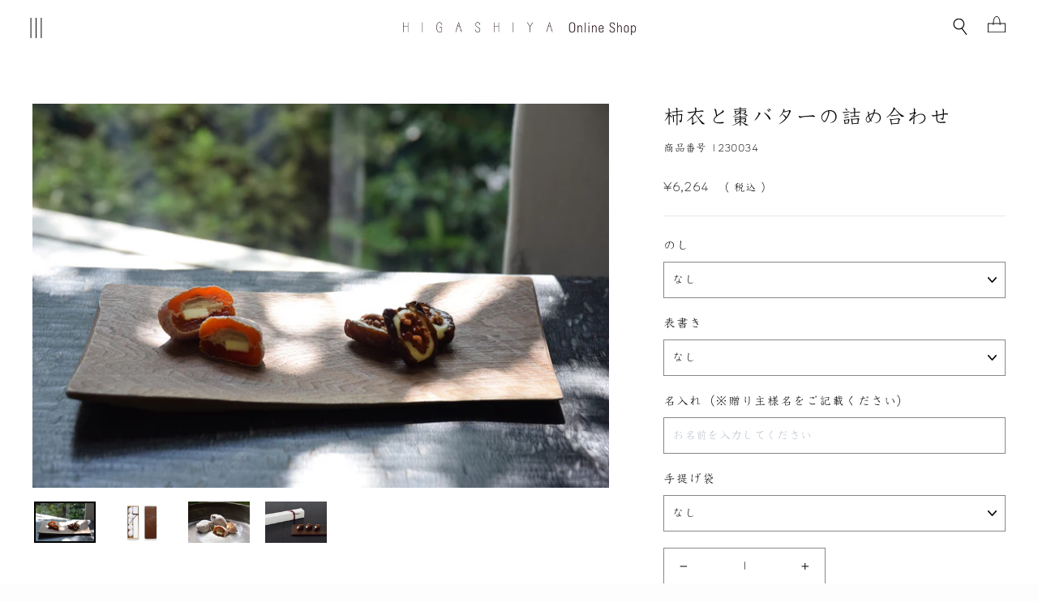

--- FILE ---
content_type: text/html; charset=utf-8
request_url: https://online.ogata.com/products/1230034
body_size: 29634
content:
<!doctype html>
<html class="no-js" lang="ja" dir="ltr">
<head>

<style>
  html{
  background:#fdfdfd !important;
  }
body {
  opacity: 0;
  transition: opacity 0.8s ease-in-out;
}
body.fade-in {
  opacity: 1;
}
</style>

<script>
window.addEventListener('load', function() {
  if (document.body) {
    document.body.classList.add('fade-in');
  } else {
    document.addEventListener('DOMContentLoaded', function() {
      document.body.classList.add('fade-in');
    });
  }
});
</script>
<script>
  window.FontJSON = {
    User: "30263",
    DomainID: "D0004762NNQ",
    Font: ["DFKyoKaShoPro6-W3"]
  };
</script>
<script src="https://dfo.dynacw.co.jp/JSDynaFont/DynaFont.js"></script>




  


  <!-- Infinite Options by ShopPad -->
<meta name="google-site-verification" content="AYYOuNVWCmcUxft_i4-sg2aUfNeDK-yHpBOilAZP3AY" />
  <script type="text/javascript">
    (function(c,l,a,r,i,t,y){
        c[a]=c[a]||function(){(c[a].q=c[a].q||[]).push(arguments)};
        t=l.createElement(r);t.async=1;t.src="https://www.clarity.ms/tag/"+i;
        y=l.getElementsByTagName(r)[0];y.parentNode.insertBefore(t,y);
    })(window, document, "clarity", "script", "adov50axet");
</script>
  <script>
  window.Shoppad = window.Shoppad || {},
  window.Shoppad.apps = window.Shoppad.apps || {},
  window.Shoppad.apps.infiniteoptions = window.Shoppad.apps.infiniteoptions || {},
  window.Shoppad.apps.infiniteoptions.submitPriceModCartAnyways = true;
</script>
  <script src="//d1liekpayvooaz.cloudfront.net/apps/customizery/customizery.js?shop=higashiya.myshopify.com"></script>
  <meta charset="utf-8">
  <meta http-equiv="X-UA-Compatible" content="IE=edge,chrome=1">
  <meta name="viewport" content="width=device-width,initial-scale=1">
  <meta name="theme-color" content="#222222">
  
  <link rel="canonical" href="https://online.ogata.com/products/1230034">

  <link rel="preconnect" href="https://cdn.shopify.com" crossorigin>
  <!--<link rel="preconnect" href="https://fonts.shopifycdn.com">-->
  <link rel="dns-prefetch" href="https://productreviews.shopifycdn.com">
  <link rel="dns-prefetch" href="https://ajax.googleapis.com">
  <link rel="dns-prefetch" href="https://maps.googleapis.com">
  <link rel="dns-prefetch" href="https://maps.gstatic.com"><link rel="shortcut icon" href="//online.ogata.com/cdn/shop/files/hg-f_32x32.png?v=1759293462" type="image/png" /><title>柿衣と棗バターの詰め合わせ
&ndash; HIGASHIYA Online Shop
</title>
<meta name="description" content="柿衣と棗バターを桐箱に詰め合わせました。"><script type="application/ld+json">
{
  "@context": "https://schema.org",
  "@type": "WebSite",
  "name": "OGATA Online Department Store",
  "url": "https://online.ogata.com/"
}
</script><meta property="og:site_name" content="OGATA Online Department Store">
  <meta property="og:url" content="https://online.ogata.com/products/1230034">
  <meta property="og:title" content="柿衣と棗バターの詰め合わせ">
  <meta property="og:type" content="product">
  <meta property="og:description" content="柿衣と棗バターを桐箱に詰め合わせました。"><meta property="og:image" content="http://online.ogata.com/cdn/shop/files/kakikoromo_1230034.jpg?v=1759441886">
    <meta property="og:image:secure_url" content="https://online.ogata.com/cdn/shop/files/kakikoromo_1230034.jpg?v=1759441886">
    <meta property="og:image:width" content="1800">
    <meta property="og:image:height" content="1200"><meta name="twitter:site" content="@">
  <meta name="twitter:card" content="summary_large_image">
  <meta name="twitter:title" content="柿衣と棗バターの詰め合わせ">
  <meta name="twitter:description" content="柿衣と棗バターを桐箱に詰め合わせました。">
<style data-shopify>
  

  
  
  
</style><link href="//online.ogata.com/cdn/shop/t/321/assets/theme.css?v=127095981161873598441768867042" rel="stylesheet" type="text/css" media="all" />
  <link href="//online.ogata.com/cdn/shop/t/321/assets/design.css?v=35057019258523541031768807552" rel="stylesheet" type="text/css" media="all" />
  <link href="//online.ogata.com/cdn/shop/t/321/assets/custom.min.css?v=104202860338204774661768807552" rel="stylesheet" type="text/css" media="all" />
<style data-shopify>:root {
    --typeHeaderPrimary: "New York";
    --typeHeaderFallback: Iowan Old Style, Apple Garamond, Baskerville, Times New Roman, Droid Serif, Times, Source Serif Pro, serif, Apple Color Emoji, Segoe UI Emoji, Segoe UI Symbol;
    --typeHeaderSize: 24px;
    --typeHeaderWeight: 400;
    --typeHeaderLineHeight: 1;
    --typeHeaderSpacing: 0.0em;

    --typeBasePrimary:"New York";
    --typeBaseFallback:Iowan Old Style, Apple Garamond, Baskerville, Times New Roman, Droid Serif, Times, Source Serif Pro, serif, Apple Color Emoji, Segoe UI Emoji, Segoe UI Symbol;
    --typeBaseSize: 14px;
    --typeBaseWeight: 400;
    --typeBaseSpacing: 0.025em;
    --typeBaseLineHeight: 1.4;

    --typeCollectionTitle: 16px;

    --iconWeight: 2px;
    --iconLinecaps: miter;

    
      --buttonRadius: 0px;
    

    --colorGridOverlayOpacity: 0.1;
  }

  .placeholder-content {
    background-image: linear-gradient(100deg, #ffffff 40%, #f7f7f7 63%, #ffffff 79%);
  }</style><link rel="stylesheet" href="//online.ogata.com/cdn/shop/t/321/assets/style.css?v=183038754444667279871768807552">
<link rel="stylesheet" href="//online.ogata.com/cdn/shop/t/321/assets/style-sp.css?v=109636461868730156811768807552" media="only screen and (max-width: 768px)">
  <script>
    document.documentElement.className = document.documentElement.className.replace('no-js', 'js');

    window.theme = window.theme || {};
    theme.routes = {
      home: "/",
      cart: "/cart.js",
      cartPage: "/cart",
      cartAdd: "/cart/add.js",
      cartChange: "/cart/change.js"
    };
    theme.strings = {
      soldOut: "品切れ",
      unavailable: "利用不可",
      inStockLabel: "在庫あり（配送準備完了）",
      stockLabel: "残り在庫が[count]点です。",
      willNotShipUntil: "[date]に発送準備予定です",
      willBeInStockAfter: "[date]に再入荷予定です",
      waitingForStock: "入荷見込みの在庫",
      savePrice: "[saved_amount]を保存する",
      cartEmpty: "カートに商品がありません",
      cartTermsConfirmation: "お支払いに進むには利用規約に同意する必要があります",
      searchCollections: "コレクション：",
      searchPages: "ページ：",
      searchArticles: "記事："
    };
    theme.settings = {
      dynamicVariantsEnable: true,
      cartType: "page",
      isCustomerTemplate: false,
      moneyFormat: "¥{{amount_no_decimals}}",
      saveType: "dollar",
      productImageSize: "natural",
      productImageCover: false,
      predictiveSearch: true,
      predictiveSearchType: "product",
      quickView: false,
      themeName: 'Impulse',
      themeVersion: "5.0.1"
    };
  </script>
<script src="https://code.jquery.com/jquery-2.2.4.min.js" integrity="sha256-BbhdlvQf/xTY9gja0Dq3HiwQF8LaCRTXxZKRutelT44=" crossorigin="anonymous"></script>
  <script>window.performance && window.performance.mark && window.performance.mark('shopify.content_for_header.start');</script><meta name="facebook-domain-verification" content="u9mns9s5zs7bp7p93s6t2b2vwyn7hs">
<meta name="google-site-verification" content="AYYOuNVWCmcUxft_i4-sg2aUfNeDK-yHpBOilAZP3AY">
<meta id="shopify-digital-wallet" name="shopify-digital-wallet" content="/57351438491/digital_wallets/dialog">
<meta name="shopify-checkout-api-token" content="b9c586577ab53bc98e93875e69eca037">
<link rel="alternate" hreflang="x-default" href="https://online.ogata.com/products/1230034">
<link rel="alternate" hreflang="ja" href="https://online.ogata.com/products/1230034">
<link rel="alternate" hreflang="en" href="https://online.ogata.com/en/products/1230034">
<link rel="alternate" type="application/json+oembed" href="https://online.ogata.com/products/1230034.oembed">
<script async="async" src="/checkouts/internal/preloads.js?locale=ja-JP"></script>
<link rel="preconnect" href="https://shop.app" crossorigin="anonymous">
<script async="async" src="https://shop.app/checkouts/internal/preloads.js?locale=ja-JP&shop_id=57351438491" crossorigin="anonymous"></script>
<script id="apple-pay-shop-capabilities" type="application/json">{"shopId":57351438491,"countryCode":"JP","currencyCode":"JPY","merchantCapabilities":["supports3DS"],"merchantId":"gid:\/\/shopify\/Shop\/57351438491","merchantName":"HIGASHIYA Online Shop","requiredBillingContactFields":["postalAddress","email","phone"],"requiredShippingContactFields":["postalAddress","email","phone"],"shippingType":"shipping","supportedNetworks":["visa","masterCard","amex","jcb","discover"],"total":{"type":"pending","label":"HIGASHIYA Online Shop","amount":"1.00"},"shopifyPaymentsEnabled":true,"supportsSubscriptions":true}</script>
<script id="shopify-features" type="application/json">{"accessToken":"b9c586577ab53bc98e93875e69eca037","betas":["rich-media-storefront-analytics"],"domain":"online.ogata.com","predictiveSearch":false,"shopId":57351438491,"locale":"ja"}</script>
<script>var Shopify = Shopify || {};
Shopify.shop = "higashiya.myshopify.com";
Shopify.locale = "ja";
Shopify.currency = {"active":"JPY","rate":"1.0"};
Shopify.country = "JP";
Shopify.theme = {"name":"HIGASHIYA_ver26.1.20","id":152051417243,"schema_name":"Impulse","schema_version":"5.0.1","theme_store_id":null,"role":"main"};
Shopify.theme.handle = "null";
Shopify.theme.style = {"id":null,"handle":null};
Shopify.cdnHost = "online.ogata.com/cdn";
Shopify.routes = Shopify.routes || {};
Shopify.routes.root = "/";</script>
<script type="module">!function(o){(o.Shopify=o.Shopify||{}).modules=!0}(window);</script>
<script>!function(o){function n(){var o=[];function n(){o.push(Array.prototype.slice.apply(arguments))}return n.q=o,n}var t=o.Shopify=o.Shopify||{};t.loadFeatures=n(),t.autoloadFeatures=n()}(window);</script>
<script>
  window.ShopifyPay = window.ShopifyPay || {};
  window.ShopifyPay.apiHost = "shop.app\/pay";
  window.ShopifyPay.redirectState = null;
</script>
<script id="shop-js-analytics" type="application/json">{"pageType":"product"}</script>
<script defer="defer" async type="module" src="//online.ogata.com/cdn/shopifycloud/shop-js/modules/v2/client.init-shop-cart-sync_0MstufBG.ja.esm.js"></script>
<script defer="defer" async type="module" src="//online.ogata.com/cdn/shopifycloud/shop-js/modules/v2/chunk.common_jll-23Z1.esm.js"></script>
<script defer="defer" async type="module" src="//online.ogata.com/cdn/shopifycloud/shop-js/modules/v2/chunk.modal_HXih6-AF.esm.js"></script>
<script type="module">
  await import("//online.ogata.com/cdn/shopifycloud/shop-js/modules/v2/client.init-shop-cart-sync_0MstufBG.ja.esm.js");
await import("//online.ogata.com/cdn/shopifycloud/shop-js/modules/v2/chunk.common_jll-23Z1.esm.js");
await import("//online.ogata.com/cdn/shopifycloud/shop-js/modules/v2/chunk.modal_HXih6-AF.esm.js");

  window.Shopify.SignInWithShop?.initShopCartSync?.({"fedCMEnabled":true,"windoidEnabled":true});

</script>
<script>
  window.Shopify = window.Shopify || {};
  if (!window.Shopify.featureAssets) window.Shopify.featureAssets = {};
  window.Shopify.featureAssets['shop-js'] = {"shop-cart-sync":["modules/v2/client.shop-cart-sync_DN7iwvRY.ja.esm.js","modules/v2/chunk.common_jll-23Z1.esm.js","modules/v2/chunk.modal_HXih6-AF.esm.js"],"init-fed-cm":["modules/v2/client.init-fed-cm_DmZOWWut.ja.esm.js","modules/v2/chunk.common_jll-23Z1.esm.js","modules/v2/chunk.modal_HXih6-AF.esm.js"],"shop-cash-offers":["modules/v2/client.shop-cash-offers_HFfvn_Gz.ja.esm.js","modules/v2/chunk.common_jll-23Z1.esm.js","modules/v2/chunk.modal_HXih6-AF.esm.js"],"shop-login-button":["modules/v2/client.shop-login-button_BVN3pvk0.ja.esm.js","modules/v2/chunk.common_jll-23Z1.esm.js","modules/v2/chunk.modal_HXih6-AF.esm.js"],"pay-button":["modules/v2/client.pay-button_CyS_4GVi.ja.esm.js","modules/v2/chunk.common_jll-23Z1.esm.js","modules/v2/chunk.modal_HXih6-AF.esm.js"],"shop-button":["modules/v2/client.shop-button_zh22db91.ja.esm.js","modules/v2/chunk.common_jll-23Z1.esm.js","modules/v2/chunk.modal_HXih6-AF.esm.js"],"avatar":["modules/v2/client.avatar_BTnouDA3.ja.esm.js"],"init-windoid":["modules/v2/client.init-windoid_BlVJIuJ5.ja.esm.js","modules/v2/chunk.common_jll-23Z1.esm.js","modules/v2/chunk.modal_HXih6-AF.esm.js"],"init-shop-for-new-customer-accounts":["modules/v2/client.init-shop-for-new-customer-accounts_BqzwtUK7.ja.esm.js","modules/v2/client.shop-login-button_BVN3pvk0.ja.esm.js","modules/v2/chunk.common_jll-23Z1.esm.js","modules/v2/chunk.modal_HXih6-AF.esm.js"],"init-shop-email-lookup-coordinator":["modules/v2/client.init-shop-email-lookup-coordinator_DKDv3hKi.ja.esm.js","modules/v2/chunk.common_jll-23Z1.esm.js","modules/v2/chunk.modal_HXih6-AF.esm.js"],"init-shop-cart-sync":["modules/v2/client.init-shop-cart-sync_0MstufBG.ja.esm.js","modules/v2/chunk.common_jll-23Z1.esm.js","modules/v2/chunk.modal_HXih6-AF.esm.js"],"shop-toast-manager":["modules/v2/client.shop-toast-manager_BkVvTGW3.ja.esm.js","modules/v2/chunk.common_jll-23Z1.esm.js","modules/v2/chunk.modal_HXih6-AF.esm.js"],"init-customer-accounts":["modules/v2/client.init-customer-accounts_CZbUHFPX.ja.esm.js","modules/v2/client.shop-login-button_BVN3pvk0.ja.esm.js","modules/v2/chunk.common_jll-23Z1.esm.js","modules/v2/chunk.modal_HXih6-AF.esm.js"],"init-customer-accounts-sign-up":["modules/v2/client.init-customer-accounts-sign-up_C0QA8nCd.ja.esm.js","modules/v2/client.shop-login-button_BVN3pvk0.ja.esm.js","modules/v2/chunk.common_jll-23Z1.esm.js","modules/v2/chunk.modal_HXih6-AF.esm.js"],"shop-follow-button":["modules/v2/client.shop-follow-button_CSkbpFfm.ja.esm.js","modules/v2/chunk.common_jll-23Z1.esm.js","modules/v2/chunk.modal_HXih6-AF.esm.js"],"checkout-modal":["modules/v2/client.checkout-modal_rYdHFJTE.ja.esm.js","modules/v2/chunk.common_jll-23Z1.esm.js","modules/v2/chunk.modal_HXih6-AF.esm.js"],"shop-login":["modules/v2/client.shop-login_DeXIozZF.ja.esm.js","modules/v2/chunk.common_jll-23Z1.esm.js","modules/v2/chunk.modal_HXih6-AF.esm.js"],"lead-capture":["modules/v2/client.lead-capture_DGEoeVgo.ja.esm.js","modules/v2/chunk.common_jll-23Z1.esm.js","modules/v2/chunk.modal_HXih6-AF.esm.js"],"payment-terms":["modules/v2/client.payment-terms_BXPcfuME.ja.esm.js","modules/v2/chunk.common_jll-23Z1.esm.js","modules/v2/chunk.modal_HXih6-AF.esm.js"]};
</script>
<script>(function() {
  var isLoaded = false;
  function asyncLoad() {
    if (isLoaded) return;
    isLoaded = true;
    var urls = ["\/\/d1liekpayvooaz.cloudfront.net\/apps\/customizery\/customizery.js?shop=higashiya.myshopify.com","https:\/\/delivery-date-and-time-picker.amp.tokyo\/script_tags\/cart_attributes.js?shop=higashiya.myshopify.com","https:\/\/static.klaviyo.com\/onsite\/js\/klaviyo.js?company_id=SYdHV3\u0026shop=higashiya.myshopify.com","https:\/\/static.klaviyo.com\/onsite\/js\/klaviyo.js?company_id=SYdHV3\u0026shop=higashiya.myshopify.com","https:\/\/static.klaviyo.com\/onsite\/js\/klaviyo.js?company_id=SKapiz\u0026shop=higashiya.myshopify.com","https:\/\/static.klaviyo.com\/onsite\/js\/klaviyo.js?company_id=SKapiz\u0026shop=higashiya.myshopify.com","\/\/cdn.shopify.com\/proxy\/ae965ef42fd1f80c515c8838778293125f483fb2cf3918c9a4ec2c779be3afde\/app-service-dot-mikawaya-prod.an.r.appspot.com\/order_status_page.js?shop=higashiya.myshopify.com\u0026sp-cache-control=cHVibGljLCBtYXgtYWdlPTkwMA","https:\/\/documents-app.mixlogue.jp\/scripts\/ue87f9sf8e7rd.min.js?shop=higashiya.myshopify.com","\/\/www.powr.io\/powr.js?powr-token=higashiya.myshopify.com\u0026external-type=shopify\u0026shop=higashiya.myshopify.com","https:\/\/r3-t.trackedlink.net\/_dmspt.js?shop=higashiya.myshopify.com","https:\/\/r3-t.trackedlink.net\/shopify\/ddgtag.js?shop=higashiya.myshopify.com","\/\/cdn.shopify.com\/proxy\/b9971623875a298ff1906a9ac3e286673aa475744052730954f521c6238b09b5\/higashiya.bookthatapp.com\/javascripts\/bta-installed.js?shop=higashiya.myshopify.com\u0026sp-cache-control=cHVibGljLCBtYXgtYWdlPTkwMA","\/\/cdn.shopify.com\/proxy\/97867256066909f5f169e0938ff51dae3303acc46bffed2108cafb6331cc5d68\/higashiya.bookthatapp.com\/sdk\/v1\/js\/bta-order-status-bootstrap.min.js?shop=higashiya.myshopify.com\u0026sp-cache-control=cHVibGljLCBtYXgtYWdlPTkwMA","\/\/backinstock.useamp.com\/widget\/54874_1767158128.js?category=bis\u0026v=6\u0026shop=higashiya.myshopify.com"];
    for (var i = 0; i < urls.length; i++) {
      var s = document.createElement('script');
      s.type = 'text/javascript';
      s.async = true;
      s.src = urls[i];
      var x = document.getElementsByTagName('script')[0];
      x.parentNode.insertBefore(s, x);
    }
  };
  if(window.attachEvent) {
    window.attachEvent('onload', asyncLoad);
  } else {
    window.addEventListener('load', asyncLoad, false);
  }
})();</script>
<script id="__st">var __st={"a":57351438491,"offset":32400,"reqid":"469506e3-04ca-49d8-9f82-d7054c207e4d-1769379183","pageurl":"online.ogata.com\/products\/1230034","u":"0a1146776b90","p":"product","rtyp":"product","rid":7102877434011};</script>
<script>window.ShopifyPaypalV4VisibilityTracking = true;</script>
<script id="captcha-bootstrap">!function(){'use strict';const t='contact',e='account',n='new_comment',o=[[t,t],['blogs',n],['comments',n],[t,'customer']],c=[[e,'customer_login'],[e,'guest_login'],[e,'recover_customer_password'],[e,'create_customer']],r=t=>t.map((([t,e])=>`form[action*='/${t}']:not([data-nocaptcha='true']) input[name='form_type'][value='${e}']`)).join(','),a=t=>()=>t?[...document.querySelectorAll(t)].map((t=>t.form)):[];function s(){const t=[...o],e=r(t);return a(e)}const i='password',u='form_key',d=['recaptcha-v3-token','g-recaptcha-response','h-captcha-response',i],f=()=>{try{return window.sessionStorage}catch{return}},m='__shopify_v',_=t=>t.elements[u];function p(t,e,n=!1){try{const o=window.sessionStorage,c=JSON.parse(o.getItem(e)),{data:r}=function(t){const{data:e,action:n}=t;return t[m]||n?{data:e,action:n}:{data:t,action:n}}(c);for(const[e,n]of Object.entries(r))t.elements[e]&&(t.elements[e].value=n);n&&o.removeItem(e)}catch(o){console.error('form repopulation failed',{error:o})}}const l='form_type',E='cptcha';function T(t){t.dataset[E]=!0}const w=window,h=w.document,L='Shopify',v='ce_forms',y='captcha';let A=!1;((t,e)=>{const n=(g='f06e6c50-85a8-45c8-87d0-21a2b65856fe',I='https://cdn.shopify.com/shopifycloud/storefront-forms-hcaptcha/ce_storefront_forms_captcha_hcaptcha.v1.5.2.iife.js',D={infoText:'hCaptchaによる保護',privacyText:'プライバシー',termsText:'利用規約'},(t,e,n)=>{const o=w[L][v],c=o.bindForm;if(c)return c(t,g,e,D).then(n);var r;o.q.push([[t,g,e,D],n]),r=I,A||(h.body.append(Object.assign(h.createElement('script'),{id:'captcha-provider',async:!0,src:r})),A=!0)});var g,I,D;w[L]=w[L]||{},w[L][v]=w[L][v]||{},w[L][v].q=[],w[L][y]=w[L][y]||{},w[L][y].protect=function(t,e){n(t,void 0,e),T(t)},Object.freeze(w[L][y]),function(t,e,n,w,h,L){const[v,y,A,g]=function(t,e,n){const i=e?o:[],u=t?c:[],d=[...i,...u],f=r(d),m=r(i),_=r(d.filter((([t,e])=>n.includes(e))));return[a(f),a(m),a(_),s()]}(w,h,L),I=t=>{const e=t.target;return e instanceof HTMLFormElement?e:e&&e.form},D=t=>v().includes(t);t.addEventListener('submit',(t=>{const e=I(t);if(!e)return;const n=D(e)&&!e.dataset.hcaptchaBound&&!e.dataset.recaptchaBound,o=_(e),c=g().includes(e)&&(!o||!o.value);(n||c)&&t.preventDefault(),c&&!n&&(function(t){try{if(!f())return;!function(t){const e=f();if(!e)return;const n=_(t);if(!n)return;const o=n.value;o&&e.removeItem(o)}(t);const e=Array.from(Array(32),(()=>Math.random().toString(36)[2])).join('');!function(t,e){_(t)||t.append(Object.assign(document.createElement('input'),{type:'hidden',name:u})),t.elements[u].value=e}(t,e),function(t,e){const n=f();if(!n)return;const o=[...t.querySelectorAll(`input[type='${i}']`)].map((({name:t})=>t)),c=[...d,...o],r={};for(const[a,s]of new FormData(t).entries())c.includes(a)||(r[a]=s);n.setItem(e,JSON.stringify({[m]:1,action:t.action,data:r}))}(t,e)}catch(e){console.error('failed to persist form',e)}}(e),e.submit())}));const S=(t,e)=>{t&&!t.dataset[E]&&(n(t,e.some((e=>e===t))),T(t))};for(const o of['focusin','change'])t.addEventListener(o,(t=>{const e=I(t);D(e)&&S(e,y())}));const B=e.get('form_key'),M=e.get(l),P=B&&M;t.addEventListener('DOMContentLoaded',(()=>{const t=y();if(P)for(const e of t)e.elements[l].value===M&&p(e,B);[...new Set([...A(),...v().filter((t=>'true'===t.dataset.shopifyCaptcha))])].forEach((e=>S(e,t)))}))}(h,new URLSearchParams(w.location.search),n,t,e,['guest_login'])})(!1,!0)}();</script>
<script integrity="sha256-4kQ18oKyAcykRKYeNunJcIwy7WH5gtpwJnB7kiuLZ1E=" data-source-attribution="shopify.loadfeatures" defer="defer" src="//online.ogata.com/cdn/shopifycloud/storefront/assets/storefront/load_feature-a0a9edcb.js" crossorigin="anonymous"></script>
<script crossorigin="anonymous" defer="defer" src="//online.ogata.com/cdn/shopifycloud/storefront/assets/shopify_pay/storefront-65b4c6d7.js?v=20250812"></script>
<script data-source-attribution="shopify.dynamic_checkout.dynamic.init">var Shopify=Shopify||{};Shopify.PaymentButton=Shopify.PaymentButton||{isStorefrontPortableWallets:!0,init:function(){window.Shopify.PaymentButton.init=function(){};var t=document.createElement("script");t.src="https://online.ogata.com/cdn/shopifycloud/portable-wallets/latest/portable-wallets.ja.js",t.type="module",document.head.appendChild(t)}};
</script>
<script data-source-attribution="shopify.dynamic_checkout.buyer_consent">
  function portableWalletsHideBuyerConsent(e){var t=document.getElementById("shopify-buyer-consent"),n=document.getElementById("shopify-subscription-policy-button");t&&n&&(t.classList.add("hidden"),t.setAttribute("aria-hidden","true"),n.removeEventListener("click",e))}function portableWalletsShowBuyerConsent(e){var t=document.getElementById("shopify-buyer-consent"),n=document.getElementById("shopify-subscription-policy-button");t&&n&&(t.classList.remove("hidden"),t.removeAttribute("aria-hidden"),n.addEventListener("click",e))}window.Shopify?.PaymentButton&&(window.Shopify.PaymentButton.hideBuyerConsent=portableWalletsHideBuyerConsent,window.Shopify.PaymentButton.showBuyerConsent=portableWalletsShowBuyerConsent);
</script>
<script data-source-attribution="shopify.dynamic_checkout.cart.bootstrap">document.addEventListener("DOMContentLoaded",(function(){function t(){return document.querySelector("shopify-accelerated-checkout-cart, shopify-accelerated-checkout")}if(t())Shopify.PaymentButton.init();else{new MutationObserver((function(e,n){t()&&(Shopify.PaymentButton.init(),n.disconnect())})).observe(document.body,{childList:!0,subtree:!0})}}));
</script>
<link id="shopify-accelerated-checkout-styles" rel="stylesheet" media="screen" href="https://online.ogata.com/cdn/shopifycloud/portable-wallets/latest/accelerated-checkout-backwards-compat.css" crossorigin="anonymous">
<style id="shopify-accelerated-checkout-cart">
        #shopify-buyer-consent {
  margin-top: 1em;
  display: inline-block;
  width: 100%;
}

#shopify-buyer-consent.hidden {
  display: none;
}

#shopify-subscription-policy-button {
  background: none;
  border: none;
  padding: 0;
  text-decoration: underline;
  font-size: inherit;
  cursor: pointer;
}

#shopify-subscription-policy-button::before {
  box-shadow: none;
}

      </style>

<script>window.performance && window.performance.mark && window.performance.mark('shopify.content_for_header.end');</script>

  <script src="//online.ogata.com/cdn/shop/t/321/assets/vendor-scripts-v10.js" defer="defer"></script><script src="//online.ogata.com/cdn/shop/t/321/assets/theme.js?v=176342107486868089571768807552" defer="defer"></script>




<!--
<link rel="preconnect" href="https://fonts.googleapis.com">
<link rel="preconnect" href="https://fonts.gstatic.com" crossorigin>
<link href="https://fonts.googleapis.com/css2?family=Zen+Old+Mincho&display=swap" rel="stylesheet">
-->




    <!--<script src="//online.ogata.com/cdn/shop/t/321/assets/fontloading.js?v=171014047642378056841768807552" defer="defer"></script> -->

<!--begin-boost-pfs-filter-css-->
  <link rel="preload stylesheet" href="//online.ogata.com/cdn/shop/t/321/assets/boost-pfs-instant-search.css?v=169760071261792131901768807552" as="style"><link href="//online.ogata.com/cdn/shop/t/321/assets/boost-pfs-custom.css?v=177117869990341060161768807552" rel="stylesheet" type="text/css" media="all" />
<style data-id="boost-pfs-style">
    .boost-pfs-filter-option-title-text {color: rgba(0,0,0,1);}

   .boost-pfs-filter-tree-v .boost-pfs-filter-option-title-text:before {border-top-color: rgba(0,0,0,1);}
    .boost-pfs-filter-tree-v .boost-pfs-filter-option.boost-pfs-filter-option-collapsed .boost-pfs-filter-option-title-text:before {border-bottom-color: rgba(0,0,0,1);}
    .boost-pfs-filter-tree-h .boost-pfs-filter-option-title-heading:before {border-right-color: rgba(0,0,0,1);
        border-bottom-color: rgba(0,0,0,1);}

    .boost-pfs-filter-refine-by .boost-pfs-filter-option-title h3 {color: rgba(0,0,0,1);}

    .boost-pfs-filter-option-content .boost-pfs-filter-option-item-list .boost-pfs-filter-option-item button,
    .boost-pfs-filter-option-content .boost-pfs-filter-option-item-list .boost-pfs-filter-option-item .boost-pfs-filter-button,
    .boost-pfs-filter-option-range-amount input,
    .boost-pfs-filter-tree-v .boost-pfs-filter-refine-by .boost-pfs-filter-refine-by-items .refine-by-item,
    .boost-pfs-filter-refine-by-wrapper-v .boost-pfs-filter-refine-by .boost-pfs-filter-refine-by-items .refine-by-item,
    .boost-pfs-filter-refine-by .boost-pfs-filter-option-title,
    .boost-pfs-filter-refine-by .boost-pfs-filter-refine-by-items .refine-by-item>a,
    .boost-pfs-filter-refine-by>span,
    .boost-pfs-filter-clear,
    .boost-pfs-filter-clear-all{color: rgba(0,0,0,1);}
    .boost-pfs-filter-tree-h .boost-pfs-filter-pc .boost-pfs-filter-refine-by-items .refine-by-item .boost-pfs-filter-clear .refine-by-type,
    .boost-pfs-filter-refine-by-wrapper-h .boost-pfs-filter-pc .boost-pfs-filter-refine-by-items .refine-by-item .boost-pfs-filter-clear .refine-by-type {color: rgba(0,0,0,1);}

    .boost-pfs-filter-option-multi-level-collections .boost-pfs-filter-option-multi-level-list .boost-pfs-filter-option-item .boost-pfs-filter-button-arrow .boost-pfs-arrow:before,
    .boost-pfs-filter-option-multi-level-tag .boost-pfs-filter-option-multi-level-list .boost-pfs-filter-option-item .boost-pfs-filter-button-arrow .boost-pfs-arrow:before {border-right: 1px solid rgba(0,0,0,1);
        border-bottom: 1px solid rgba(0,0,0,1);}

    .boost-pfs-filter-refine-by-wrapper-v .boost-pfs-filter-refine-by .boost-pfs-filter-refine-by-items .refine-by-item .boost-pfs-filter-clear:after,
    .boost-pfs-filter-refine-by-wrapper-v .boost-pfs-filter-refine-by .boost-pfs-filter-refine-by-items .refine-by-item .boost-pfs-filter-clear:before,
    .boost-pfs-filter-tree-v .boost-pfs-filter-refine-by .boost-pfs-filter-refine-by-items .refine-by-item .boost-pfs-filter-clear:after,
    .boost-pfs-filter-tree-v .boost-pfs-filter-refine-by .boost-pfs-filter-refine-by-items .refine-by-item .boost-pfs-filter-clear:before,
    .boost-pfs-filter-refine-by-wrapper-h .boost-pfs-filter-pc .boost-pfs-filter-refine-by-items .refine-by-item .boost-pfs-filter-clear:after,
    .boost-pfs-filter-refine-by-wrapper-h .boost-pfs-filter-pc .boost-pfs-filter-refine-by-items .refine-by-item .boost-pfs-filter-clear:before,
    .boost-pfs-filter-tree-h .boost-pfs-filter-pc .boost-pfs-filter-refine-by-items .refine-by-item .boost-pfs-filter-clear:after,
    .boost-pfs-filter-tree-h .boost-pfs-filter-pc .boost-pfs-filter-refine-by-items .refine-by-item .boost-pfs-filter-clear:before {border-top-color: rgba(0,0,0,1);}
    .boost-pfs-filter-option-range-slider .noUi-value-horizontal {color: rgba(0,0,0,1);}

    .boost-pfs-filter-tree-mobile-button button,
    .boost-pfs-filter-top-sorting-mobile button {color: rgba(0,0,0,0) !important;background: rgba(0,0,0,1) !important;}
    .boost-pfs-filter-top-sorting-mobile button>span:after {color: rgba(0,0,0,0) !important;}
  </style>
<!--end-boost-pfs-filter-css-->



<meta name="google-site-verification" content="AzhxuR-uAkpEaT-wdoP9_OggGB4AJHf87m5WmJU3Z80" />


<script>
var url = window.location.pathname.replace(/\/$/, ""); // 末尾スラッシュを削除

if (url === "/pages/saboe") {
  window.location.replace("https://shop.ogata.com/collections/tea-leaves-teabags");
} else if (url === "/pages/sss") {
  window.location.replace("https://shop.ogata.com/");
} else if (url === "/pages/higashiya") {
  window.location.replace("https://online.ogata.com/");
}
</script>

<!-- BEGIN app block: shopify://apps/anygift/blocks/app-embed/3155ad86-5ab9-4640-9764-ae5500262016 --><script async src="https://d1jf9jg4xqwtsf.cloudfront.net/online-store.js"></script>


<!-- END app block --><!-- BEGIN app block: shopify://apps/bta-booking-app/blocks/widgets/447b4be3-b8e8-4347-959f-d9a05d4b2d5d -->
<script>var bondVariantIds = [], productConfig = {}, productMetafields;productMetafields = '';

        if (productMetafields !== '') {
            productConfig = JSON.parse('{"' +
                decodeURI(productMetafields).replace(/"/g, '\\"').replace(/&/g, '","').replace(/=/g, '":"')
                + '"}');
        }

    const parsedSettings = JSON.parse('{"dateFormat":"YYYY/MM/DD","domain":"online.ogata.com","env":"production","path_prefix":"/apps/bookthatapp","should_load":true,"widget_enabled_list":["class","rental","appt","activity"],"widget_on_every_page":false,"widgets_mode":{}}' || '{}')

    window.BtaConfig = {
        account: 'higashiya',
        bondVariantIds: bondVariantIds,
        cart: `{"note":null,"attributes":{},"original_total_price":0,"total_price":0,"total_discount":0,"total_weight":0.0,"item_count":0,"items":[],"requires_shipping":false,"currency":"JPY","items_subtotal_price":0,"cart_level_discount_applications":[],"checkout_charge_amount":0}`,
        customer: '',product: productConfig,settings: parsedSettings,
        version: '1.6'
    }

    const pathPrefix = parsedSettings.path_prefix || '/apps/bookthatapp';
    const widgetScriptUrl = `https://online.ogata.com${pathPrefix}/sdk/v1/js/bta-widgets-bootstrap.min.js`;

    const widgetScript = document.createElement('script');

    widgetScript.src = widgetScriptUrl;
    widgetScript.defer = true;
    // render the script tag in the head
    document.head.appendChild(widgetScript);
</script>


<!-- END app block --><link href="https://monorail-edge.shopifysvc.com" rel="dns-prefetch">
<script>(function(){if ("sendBeacon" in navigator && "performance" in window) {try {var session_token_from_headers = performance.getEntriesByType('navigation')[0].serverTiming.find(x => x.name == '_s').description;} catch {var session_token_from_headers = undefined;}var session_cookie_matches = document.cookie.match(/_shopify_s=([^;]*)/);var session_token_from_cookie = session_cookie_matches && session_cookie_matches.length === 2 ? session_cookie_matches[1] : "";var session_token = session_token_from_headers || session_token_from_cookie || "";function handle_abandonment_event(e) {var entries = performance.getEntries().filter(function(entry) {return /monorail-edge.shopifysvc.com/.test(entry.name);});if (!window.abandonment_tracked && entries.length === 0) {window.abandonment_tracked = true;var currentMs = Date.now();var navigation_start = performance.timing.navigationStart;var payload = {shop_id: 57351438491,url: window.location.href,navigation_start,duration: currentMs - navigation_start,session_token,page_type: "product"};window.navigator.sendBeacon("https://monorail-edge.shopifysvc.com/v1/produce", JSON.stringify({schema_id: "online_store_buyer_site_abandonment/1.1",payload: payload,metadata: {event_created_at_ms: currentMs,event_sent_at_ms: currentMs}}));}}window.addEventListener('pagehide', handle_abandonment_event);}}());</script>
<script id="web-pixels-manager-setup">(function e(e,d,r,n,o){if(void 0===o&&(o={}),!Boolean(null===(a=null===(i=window.Shopify)||void 0===i?void 0:i.analytics)||void 0===a?void 0:a.replayQueue)){var i,a;window.Shopify=window.Shopify||{};var t=window.Shopify;t.analytics=t.analytics||{};var s=t.analytics;s.replayQueue=[],s.publish=function(e,d,r){return s.replayQueue.push([e,d,r]),!0};try{self.performance.mark("wpm:start")}catch(e){}var l=function(){var e={modern:/Edge?\/(1{2}[4-9]|1[2-9]\d|[2-9]\d{2}|\d{4,})\.\d+(\.\d+|)|Firefox\/(1{2}[4-9]|1[2-9]\d|[2-9]\d{2}|\d{4,})\.\d+(\.\d+|)|Chrom(ium|e)\/(9{2}|\d{3,})\.\d+(\.\d+|)|(Maci|X1{2}).+ Version\/(15\.\d+|(1[6-9]|[2-9]\d|\d{3,})\.\d+)([,.]\d+|)( \(\w+\)|)( Mobile\/\w+|) Safari\/|Chrome.+OPR\/(9{2}|\d{3,})\.\d+\.\d+|(CPU[ +]OS|iPhone[ +]OS|CPU[ +]iPhone|CPU IPhone OS|CPU iPad OS)[ +]+(15[._]\d+|(1[6-9]|[2-9]\d|\d{3,})[._]\d+)([._]\d+|)|Android:?[ /-](13[3-9]|1[4-9]\d|[2-9]\d{2}|\d{4,})(\.\d+|)(\.\d+|)|Android.+Firefox\/(13[5-9]|1[4-9]\d|[2-9]\d{2}|\d{4,})\.\d+(\.\d+|)|Android.+Chrom(ium|e)\/(13[3-9]|1[4-9]\d|[2-9]\d{2}|\d{4,})\.\d+(\.\d+|)|SamsungBrowser\/([2-9]\d|\d{3,})\.\d+/,legacy:/Edge?\/(1[6-9]|[2-9]\d|\d{3,})\.\d+(\.\d+|)|Firefox\/(5[4-9]|[6-9]\d|\d{3,})\.\d+(\.\d+|)|Chrom(ium|e)\/(5[1-9]|[6-9]\d|\d{3,})\.\d+(\.\d+|)([\d.]+$|.*Safari\/(?![\d.]+ Edge\/[\d.]+$))|(Maci|X1{2}).+ Version\/(10\.\d+|(1[1-9]|[2-9]\d|\d{3,})\.\d+)([,.]\d+|)( \(\w+\)|)( Mobile\/\w+|) Safari\/|Chrome.+OPR\/(3[89]|[4-9]\d|\d{3,})\.\d+\.\d+|(CPU[ +]OS|iPhone[ +]OS|CPU[ +]iPhone|CPU IPhone OS|CPU iPad OS)[ +]+(10[._]\d+|(1[1-9]|[2-9]\d|\d{3,})[._]\d+)([._]\d+|)|Android:?[ /-](13[3-9]|1[4-9]\d|[2-9]\d{2}|\d{4,})(\.\d+|)(\.\d+|)|Mobile Safari.+OPR\/([89]\d|\d{3,})\.\d+\.\d+|Android.+Firefox\/(13[5-9]|1[4-9]\d|[2-9]\d{2}|\d{4,})\.\d+(\.\d+|)|Android.+Chrom(ium|e)\/(13[3-9]|1[4-9]\d|[2-9]\d{2}|\d{4,})\.\d+(\.\d+|)|Android.+(UC? ?Browser|UCWEB|U3)[ /]?(15\.([5-9]|\d{2,})|(1[6-9]|[2-9]\d|\d{3,})\.\d+)\.\d+|SamsungBrowser\/(5\.\d+|([6-9]|\d{2,})\.\d+)|Android.+MQ{2}Browser\/(14(\.(9|\d{2,})|)|(1[5-9]|[2-9]\d|\d{3,})(\.\d+|))(\.\d+|)|K[Aa][Ii]OS\/(3\.\d+|([4-9]|\d{2,})\.\d+)(\.\d+|)/},d=e.modern,r=e.legacy,n=navigator.userAgent;return n.match(d)?"modern":n.match(r)?"legacy":"unknown"}(),u="modern"===l?"modern":"legacy",c=(null!=n?n:{modern:"",legacy:""})[u],f=function(e){return[e.baseUrl,"/wpm","/b",e.hashVersion,"modern"===e.buildTarget?"m":"l",".js"].join("")}({baseUrl:d,hashVersion:r,buildTarget:u}),m=function(e){var d=e.version,r=e.bundleTarget,n=e.surface,o=e.pageUrl,i=e.monorailEndpoint;return{emit:function(e){var a=e.status,t=e.errorMsg,s=(new Date).getTime(),l=JSON.stringify({metadata:{event_sent_at_ms:s},events:[{schema_id:"web_pixels_manager_load/3.1",payload:{version:d,bundle_target:r,page_url:o,status:a,surface:n,error_msg:t},metadata:{event_created_at_ms:s}}]});if(!i)return console&&console.warn&&console.warn("[Web Pixels Manager] No Monorail endpoint provided, skipping logging."),!1;try{return self.navigator.sendBeacon.bind(self.navigator)(i,l)}catch(e){}var u=new XMLHttpRequest;try{return u.open("POST",i,!0),u.setRequestHeader("Content-Type","text/plain"),u.send(l),!0}catch(e){return console&&console.warn&&console.warn("[Web Pixels Manager] Got an unhandled error while logging to Monorail."),!1}}}}({version:r,bundleTarget:l,surface:e.surface,pageUrl:self.location.href,monorailEndpoint:e.monorailEndpoint});try{o.browserTarget=l,function(e){var d=e.src,r=e.async,n=void 0===r||r,o=e.onload,i=e.onerror,a=e.sri,t=e.scriptDataAttributes,s=void 0===t?{}:t,l=document.createElement("script"),u=document.querySelector("head"),c=document.querySelector("body");if(l.async=n,l.src=d,a&&(l.integrity=a,l.crossOrigin="anonymous"),s)for(var f in s)if(Object.prototype.hasOwnProperty.call(s,f))try{l.dataset[f]=s[f]}catch(e){}if(o&&l.addEventListener("load",o),i&&l.addEventListener("error",i),u)u.appendChild(l);else{if(!c)throw new Error("Did not find a head or body element to append the script");c.appendChild(l)}}({src:f,async:!0,onload:function(){if(!function(){var e,d;return Boolean(null===(d=null===(e=window.Shopify)||void 0===e?void 0:e.analytics)||void 0===d?void 0:d.initialized)}()){var d=window.webPixelsManager.init(e)||void 0;if(d){var r=window.Shopify.analytics;r.replayQueue.forEach((function(e){var r=e[0],n=e[1],o=e[2];d.publishCustomEvent(r,n,o)})),r.replayQueue=[],r.publish=d.publishCustomEvent,r.visitor=d.visitor,r.initialized=!0}}},onerror:function(){return m.emit({status:"failed",errorMsg:"".concat(f," has failed to load")})},sri:function(e){var d=/^sha384-[A-Za-z0-9+/=]+$/;return"string"==typeof e&&d.test(e)}(c)?c:"",scriptDataAttributes:o}),m.emit({status:"loading"})}catch(e){m.emit({status:"failed",errorMsg:(null==e?void 0:e.message)||"Unknown error"})}}})({shopId: 57351438491,storefrontBaseUrl: "https://online.ogata.com",extensionsBaseUrl: "https://extensions.shopifycdn.com/cdn/shopifycloud/web-pixels-manager",monorailEndpoint: "https://monorail-edge.shopifysvc.com/unstable/produce_batch",surface: "storefront-renderer",enabledBetaFlags: ["2dca8a86"],webPixelsConfigList: [{"id":"1968636059","configuration":"{\"accountID\":\"SYdHV3\",\"webPixelConfig\":\"eyJlbmFibGVBZGRlZFRvQ2FydEV2ZW50cyI6IHRydWV9\"}","eventPayloadVersion":"v1","runtimeContext":"STRICT","scriptVersion":"524f6c1ee37bacdca7657a665bdca589","type":"APP","apiClientId":123074,"privacyPurposes":["ANALYTICS","MARKETING"],"dataSharingAdjustments":{"protectedCustomerApprovalScopes":["read_customer_address","read_customer_email","read_customer_name","read_customer_personal_data","read_customer_phone"]}},{"id":"571048091","configuration":"{\"config\":\"{\\\"pixel_id\\\":\\\"G-9T75L5R766\\\",\\\"target_country\\\":\\\"JP\\\",\\\"gtag_events\\\":[{\\\"type\\\":\\\"begin_checkout\\\",\\\"action_label\\\":[\\\"G-9T75L5R766\\\",\\\"AW-10937166612\\\/YU9iCPKhocgDEJTWn98o\\\"]},{\\\"type\\\":\\\"search\\\",\\\"action_label\\\":[\\\"G-9T75L5R766\\\",\\\"AW-10937166612\\\/LNfCCPWhocgDEJTWn98o\\\"]},{\\\"type\\\":\\\"view_item\\\",\\\"action_label\\\":[\\\"G-9T75L5R766\\\",\\\"AW-10937166612\\\/ZAymCO2focgDEJTWn98o\\\",\\\"MC-2V3ZN9RGP6\\\"]},{\\\"type\\\":\\\"purchase\\\",\\\"action_label\\\":[\\\"G-9T75L5R766\\\",\\\"AW-10937166612\\\/4OJvCOqfocgDEJTWn98o\\\",\\\"MC-2V3ZN9RGP6\\\"]},{\\\"type\\\":\\\"page_view\\\",\\\"action_label\\\":[\\\"G-9T75L5R766\\\",\\\"AW-10937166612\\\/--QbCOefocgDEJTWn98o\\\",\\\"MC-2V3ZN9RGP6\\\"]},{\\\"type\\\":\\\"add_payment_info\\\",\\\"action_label\\\":[\\\"G-9T75L5R766\\\",\\\"AW-10937166612\\\/FaZgCPihocgDEJTWn98o\\\"]},{\\\"type\\\":\\\"add_to_cart\\\",\\\"action_label\\\":[\\\"G-9T75L5R766\\\",\\\"AW-10937166612\\\/GGMqCO-hocgDEJTWn98o\\\"]}],\\\"enable_monitoring_mode\\\":false}\"}","eventPayloadVersion":"v1","runtimeContext":"OPEN","scriptVersion":"b2a88bafab3e21179ed38636efcd8a93","type":"APP","apiClientId":1780363,"privacyPurposes":[],"dataSharingAdjustments":{"protectedCustomerApprovalScopes":["read_customer_address","read_customer_email","read_customer_name","read_customer_personal_data","read_customer_phone"]}},{"id":"236388507","configuration":"{\"pixel_id\":\"689642668752960\",\"pixel_type\":\"facebook_pixel\",\"metaapp_system_user_token\":\"-\"}","eventPayloadVersion":"v1","runtimeContext":"OPEN","scriptVersion":"ca16bc87fe92b6042fbaa3acc2fbdaa6","type":"APP","apiClientId":2329312,"privacyPurposes":["ANALYTICS","MARKETING","SALE_OF_DATA"],"dataSharingAdjustments":{"protectedCustomerApprovalScopes":["read_customer_address","read_customer_email","read_customer_name","read_customer_personal_data","read_customer_phone"]}},{"id":"100630683","configuration":"{\"tagID\":\"2613595860846\"}","eventPayloadVersion":"v1","runtimeContext":"STRICT","scriptVersion":"18031546ee651571ed29edbe71a3550b","type":"APP","apiClientId":3009811,"privacyPurposes":["ANALYTICS","MARKETING","SALE_OF_DATA"],"dataSharingAdjustments":{"protectedCustomerApprovalScopes":["read_customer_address","read_customer_email","read_customer_name","read_customer_personal_data","read_customer_phone"]}},{"id":"85065883","eventPayloadVersion":"v1","runtimeContext":"LAX","scriptVersion":"1","type":"CUSTOM","privacyPurposes":["ANALYTICS"],"name":"Google Analytics tag (migrated)"},{"id":"shopify-app-pixel","configuration":"{}","eventPayloadVersion":"v1","runtimeContext":"STRICT","scriptVersion":"0450","apiClientId":"shopify-pixel","type":"APP","privacyPurposes":["ANALYTICS","MARKETING"]},{"id":"shopify-custom-pixel","eventPayloadVersion":"v1","runtimeContext":"LAX","scriptVersion":"0450","apiClientId":"shopify-pixel","type":"CUSTOM","privacyPurposes":["ANALYTICS","MARKETING"]}],isMerchantRequest: false,initData: {"shop":{"name":"HIGASHIYA Online Shop","paymentSettings":{"currencyCode":"JPY"},"myshopifyDomain":"higashiya.myshopify.com","countryCode":"JP","storefrontUrl":"https:\/\/online.ogata.com"},"customer":null,"cart":null,"checkout":null,"productVariants":[{"price":{"amount":6264.0,"currencyCode":"JPY"},"product":{"title":"柿衣と棗バターの詰め合わせ","vendor":"HIGASHIYA","id":"7102877434011","untranslatedTitle":"柿衣と棗バターの詰め合わせ","url":"\/products\/1230034","type":"limited"},"id":"41239270064283","image":{"src":"\/\/online.ogata.com\/cdn\/shop\/files\/kakikoromo_1230034.jpg?v=1759441886"},"sku":"1230034","title":"Default Title","untranslatedTitle":"Default Title"}],"purchasingCompany":null},},"https://online.ogata.com/cdn","fcfee988w5aeb613cpc8e4bc33m6693e112",{"modern":"","legacy":""},{"shopId":"57351438491","storefrontBaseUrl":"https:\/\/online.ogata.com","extensionBaseUrl":"https:\/\/extensions.shopifycdn.com\/cdn\/shopifycloud\/web-pixels-manager","surface":"storefront-renderer","enabledBetaFlags":"[\"2dca8a86\"]","isMerchantRequest":"false","hashVersion":"fcfee988w5aeb613cpc8e4bc33m6693e112","publish":"custom","events":"[[\"page_viewed\",{}],[\"product_viewed\",{\"productVariant\":{\"price\":{\"amount\":6264.0,\"currencyCode\":\"JPY\"},\"product\":{\"title\":\"柿衣と棗バターの詰め合わせ\",\"vendor\":\"HIGASHIYA\",\"id\":\"7102877434011\",\"untranslatedTitle\":\"柿衣と棗バターの詰め合わせ\",\"url\":\"\/products\/1230034\",\"type\":\"limited\"},\"id\":\"41239270064283\",\"image\":{\"src\":\"\/\/online.ogata.com\/cdn\/shop\/files\/kakikoromo_1230034.jpg?v=1759441886\"},\"sku\":\"1230034\",\"title\":\"Default Title\",\"untranslatedTitle\":\"Default Title\"}}]]"});</script><script>
  window.ShopifyAnalytics = window.ShopifyAnalytics || {};
  window.ShopifyAnalytics.meta = window.ShopifyAnalytics.meta || {};
  window.ShopifyAnalytics.meta.currency = 'JPY';
  var meta = {"product":{"id":7102877434011,"gid":"gid:\/\/shopify\/Product\/7102877434011","vendor":"HIGASHIYA","type":"limited","handle":"1230034","variants":[{"id":41239270064283,"price":626400,"name":"柿衣と棗バターの詰め合わせ","public_title":null,"sku":"1230034"}],"remote":false},"page":{"pageType":"product","resourceType":"product","resourceId":7102877434011,"requestId":"469506e3-04ca-49d8-9f82-d7054c207e4d-1769379183"}};
  for (var attr in meta) {
    window.ShopifyAnalytics.meta[attr] = meta[attr];
  }
</script>
<script class="analytics">
  (function () {
    var customDocumentWrite = function(content) {
      var jquery = null;

      if (window.jQuery) {
        jquery = window.jQuery;
      } else if (window.Checkout && window.Checkout.$) {
        jquery = window.Checkout.$;
      }

      if (jquery) {
        jquery('body').append(content);
      }
    };

    var hasLoggedConversion = function(token) {
      if (token) {
        return document.cookie.indexOf('loggedConversion=' + token) !== -1;
      }
      return false;
    }

    var setCookieIfConversion = function(token) {
      if (token) {
        var twoMonthsFromNow = new Date(Date.now());
        twoMonthsFromNow.setMonth(twoMonthsFromNow.getMonth() + 2);

        document.cookie = 'loggedConversion=' + token + '; expires=' + twoMonthsFromNow;
      }
    }

    var trekkie = window.ShopifyAnalytics.lib = window.trekkie = window.trekkie || [];
    if (trekkie.integrations) {
      return;
    }
    trekkie.methods = [
      'identify',
      'page',
      'ready',
      'track',
      'trackForm',
      'trackLink'
    ];
    trekkie.factory = function(method) {
      return function() {
        var args = Array.prototype.slice.call(arguments);
        args.unshift(method);
        trekkie.push(args);
        return trekkie;
      };
    };
    for (var i = 0; i < trekkie.methods.length; i++) {
      var key = trekkie.methods[i];
      trekkie[key] = trekkie.factory(key);
    }
    trekkie.load = function(config) {
      trekkie.config = config || {};
      trekkie.config.initialDocumentCookie = document.cookie;
      var first = document.getElementsByTagName('script')[0];
      var script = document.createElement('script');
      script.type = 'text/javascript';
      script.onerror = function(e) {
        var scriptFallback = document.createElement('script');
        scriptFallback.type = 'text/javascript';
        scriptFallback.onerror = function(error) {
                var Monorail = {
      produce: function produce(monorailDomain, schemaId, payload) {
        var currentMs = new Date().getTime();
        var event = {
          schema_id: schemaId,
          payload: payload,
          metadata: {
            event_created_at_ms: currentMs,
            event_sent_at_ms: currentMs
          }
        };
        return Monorail.sendRequest("https://" + monorailDomain + "/v1/produce", JSON.stringify(event));
      },
      sendRequest: function sendRequest(endpointUrl, payload) {
        // Try the sendBeacon API
        if (window && window.navigator && typeof window.navigator.sendBeacon === 'function' && typeof window.Blob === 'function' && !Monorail.isIos12()) {
          var blobData = new window.Blob([payload], {
            type: 'text/plain'
          });

          if (window.navigator.sendBeacon(endpointUrl, blobData)) {
            return true;
          } // sendBeacon was not successful

        } // XHR beacon

        var xhr = new XMLHttpRequest();

        try {
          xhr.open('POST', endpointUrl);
          xhr.setRequestHeader('Content-Type', 'text/plain');
          xhr.send(payload);
        } catch (e) {
          console.log(e);
        }

        return false;
      },
      isIos12: function isIos12() {
        return window.navigator.userAgent.lastIndexOf('iPhone; CPU iPhone OS 12_') !== -1 || window.navigator.userAgent.lastIndexOf('iPad; CPU OS 12_') !== -1;
      }
    };
    Monorail.produce('monorail-edge.shopifysvc.com',
      'trekkie_storefront_load_errors/1.1',
      {shop_id: 57351438491,
      theme_id: 152051417243,
      app_name: "storefront",
      context_url: window.location.href,
      source_url: "//online.ogata.com/cdn/s/trekkie.storefront.8d95595f799fbf7e1d32231b9a28fd43b70c67d3.min.js"});

        };
        scriptFallback.async = true;
        scriptFallback.src = '//online.ogata.com/cdn/s/trekkie.storefront.8d95595f799fbf7e1d32231b9a28fd43b70c67d3.min.js';
        first.parentNode.insertBefore(scriptFallback, first);
      };
      script.async = true;
      script.src = '//online.ogata.com/cdn/s/trekkie.storefront.8d95595f799fbf7e1d32231b9a28fd43b70c67d3.min.js';
      first.parentNode.insertBefore(script, first);
    };
    trekkie.load(
      {"Trekkie":{"appName":"storefront","development":false,"defaultAttributes":{"shopId":57351438491,"isMerchantRequest":null,"themeId":152051417243,"themeCityHash":"7003468864929544232","contentLanguage":"ja","currency":"JPY","eventMetadataId":"eee6ec2c-3e4d-405b-94d1-c0fbc6dd6c58"},"isServerSideCookieWritingEnabled":true,"monorailRegion":"shop_domain","enabledBetaFlags":["65f19447"]},"Session Attribution":{},"S2S":{"facebookCapiEnabled":true,"source":"trekkie-storefront-renderer","apiClientId":580111}}
    );

    var loaded = false;
    trekkie.ready(function() {
      if (loaded) return;
      loaded = true;

      window.ShopifyAnalytics.lib = window.trekkie;

      var originalDocumentWrite = document.write;
      document.write = customDocumentWrite;
      try { window.ShopifyAnalytics.merchantGoogleAnalytics.call(this); } catch(error) {};
      document.write = originalDocumentWrite;

      window.ShopifyAnalytics.lib.page(null,{"pageType":"product","resourceType":"product","resourceId":7102877434011,"requestId":"469506e3-04ca-49d8-9f82-d7054c207e4d-1769379183","shopifyEmitted":true});

      var match = window.location.pathname.match(/checkouts\/(.+)\/(thank_you|post_purchase)/)
      var token = match? match[1]: undefined;
      if (!hasLoggedConversion(token)) {
        setCookieIfConversion(token);
        window.ShopifyAnalytics.lib.track("Viewed Product",{"currency":"JPY","variantId":41239270064283,"productId":7102877434011,"productGid":"gid:\/\/shopify\/Product\/7102877434011","name":"柿衣と棗バターの詰め合わせ","price":"6264","sku":"1230034","brand":"HIGASHIYA","variant":null,"category":"limited","nonInteraction":true,"remote":false},undefined,undefined,{"shopifyEmitted":true});
      window.ShopifyAnalytics.lib.track("monorail:\/\/trekkie_storefront_viewed_product\/1.1",{"currency":"JPY","variantId":41239270064283,"productId":7102877434011,"productGid":"gid:\/\/shopify\/Product\/7102877434011","name":"柿衣と棗バターの詰め合わせ","price":"6264","sku":"1230034","brand":"HIGASHIYA","variant":null,"category":"limited","nonInteraction":true,"remote":false,"referer":"https:\/\/online.ogata.com\/products\/1230034"});
      }
    });


        var eventsListenerScript = document.createElement('script');
        eventsListenerScript.async = true;
        eventsListenerScript.src = "//online.ogata.com/cdn/shopifycloud/storefront/assets/shop_events_listener-3da45d37.js";
        document.getElementsByTagName('head')[0].appendChild(eventsListenerScript);

})();</script>
  <script>
  if (!window.ga || (window.ga && typeof window.ga !== 'function')) {
    window.ga = function ga() {
      (window.ga.q = window.ga.q || []).push(arguments);
      if (window.Shopify && window.Shopify.analytics && typeof window.Shopify.analytics.publish === 'function') {
        window.Shopify.analytics.publish("ga_stub_called", {}, {sendTo: "google_osp_migration"});
      }
      console.error("Shopify's Google Analytics stub called with:", Array.from(arguments), "\nSee https://help.shopify.com/manual/promoting-marketing/pixels/pixel-migration#google for more information.");
    };
    if (window.Shopify && window.Shopify.analytics && typeof window.Shopify.analytics.publish === 'function') {
      window.Shopify.analytics.publish("ga_stub_initialized", {}, {sendTo: "google_osp_migration"});
    }
  }
</script>
<script
  defer
  src="https://online.ogata.com/cdn/shopifycloud/perf-kit/shopify-perf-kit-3.0.4.min.js"
  data-application="storefront-renderer"
  data-shop-id="57351438491"
  data-render-region="gcp-us-east1"
  data-page-type="product"
  data-theme-instance-id="152051417243"
  data-theme-name="Impulse"
  data-theme-version="5.0.1"
  data-monorail-region="shop_domain"
  data-resource-timing-sampling-rate="10"
  data-shs="true"
  data-shs-beacon="true"
  data-shs-export-with-fetch="true"
  data-shs-logs-sample-rate="1"
  data-shs-beacon-endpoint="https://online.ogata.com/api/collect"
></script>
</head>

<body class="template-product


"
  data-center-text="true"
  data-button_style="square"
  data-type_header_capitalize="true"
  data-type_headers_align_text="true"
  data-type_product_capitalize="false"
  data-swatch_style="round"
  >

  <a class="in-page-link visually-hidden skip-link" href="#MainContent">コンテンツをスキップする</a>

  <div id="PageContainer" class="page-container">
    <div class="transition-body"><div id="shopify-section-header" class="shopify-section"><style>
.site-header {
  
    background: transparent!important

}
div#shopify-section-header {
    position: fixed;
    z-index: 10;
    width: 100%;
}
.logo-top {
    position: absolute;
    right: 40px;
    top: 40px;
    position: absolute;
    top: 14px;
    left: 50%;
    transform: translateX(-50%);
    -webkit-transform: translateX(-50%);
    -ms-transform: translateX(-50%);
    text-align: center;
}
.logo-top img {
    width: 260px;
}
.header-layout[data-logo-align=center] .header-item--icons, .header-layout[data-logo-align=center] .header-item--navigation {
    flex: none;
}
.hero--550px {
        height: 700px;
    }
  </style>

<div id="NavDrawer" class="drawer drawer--left">
  <div class="drawer__contents">
    <div class="drawer__fixed-header">
      <div class="drawer__header appear-animation appear-delay-1">
        <div class="h2 drawer__title"></div>
        <div class="drawer__close">
          <button type="button" class="drawer__close-button js-drawer-close">
            <svg aria-hidden="true" focusable="false" role="presentation" class="icon icon-close" viewBox="0 0 64 64"><path d="M19 17.61l27.12 27.13m0-27.12L19 44.74"/></svg>
            <span class="icon__fallback-text">メニューを閉じる</span>
          </button>
        </div>
      </div>
    </div>
    <div class="drawer__scrollable">
      <ul class="mobile-nav" role="navigation" aria-label="Primary"><li class="mobile-nav__item appear-animation appear-delay-2"><div class="mobile-nav__has-sublist"><a href="/collections/limited"
                    class="mobile-nav__link mobile-nav__link--top-level"
                    id="Label-collections-limited1"
                    >
                    季節菓子
                  </a>
                  <div class="mobile-nav__toggle">
                    <button type="button"
                      aria-controls="Linklist-collections-limited1"
                      aria-labelledby="Label-collections-limited1"
                      class="collapsible-trigger collapsible--auto-height"><span class="collapsible-trigger__icon collapsible-trigger__icon--open" role="presentation">
  <svg aria-hidden="true" focusable="false" role="presentation" class="icon icon--wide icon-chevron-down" viewBox="0 0 28 16"><path d="M1.57 1.59l12.76 12.77L27.1 1.59" stroke-width="2" stroke="#000" fill="none" fill-rule="evenodd"/></svg>
</span>
</button>
                  </div></div><div id="Linklist-collections-limited1"
                class="mobile-nav__sublist collapsible-content collapsible-content--all"
                >
                <div class="collapsible-content__inner">
                  <ul class="mobile-nav__sublist"><li class="mobile-nav__item">
                        <div class="mobile-nav__child-item"><a href="/collections/setsubun"
                              class="mobile-nav__link"
                              id="Sublabel-collections-setsubun1"
                              >
                              節分豆
                            </a></div></li><li class="mobile-nav__item">
                        <div class="mobile-nav__child-item"><a href="/collections/yuzu"
                              class="mobile-nav__link"
                              id="Sublabel-collections-yuzu2"
                              >
                              柚子羹
                            </a></div></li><li class="mobile-nav__item">
                        <div class="mobile-nav__child-item"><a href="/collections/kakikoromo"
                              class="mobile-nav__link"
                              id="Sublabel-collections-kakikoromo3"
                              >
                              柿衣
                            </a></div></li><li class="mobile-nav__item">
                        <div class="mobile-nav__child-item"><a href="/collections/kinomi"
                              class="mobile-nav__link"
                              id="Sublabel-collections-kinomi4"
                              >
                              果実と木ノ実の道明寺羹
                            </a></div></li><li class="mobile-nav__item">
                        <div class="mobile-nav__child-item"><a href="/collections/cocoa"
                              class="mobile-nav__link"
                              id="Sublabel-collections-cocoa5"
                              >
                              ココアの落雁
                            </a></div></li><li class="mobile-nav__item">
                        <div class="mobile-nav__child-item"><a href="/collections/hamakika"
                              class="mobile-nav__link"
                              id="Sublabel-collections-hamakika6"
                              >
                              葉巻果
                            </a></div></li><li class="mobile-nav__item">
                        <div class="mobile-nav__child-item"><a href="/products/1202104"
                              class="mobile-nav__link"
                              id="Sublabel-products-12021047"
                              >
                              ひと口果子 行〈大寒〉
                            </a></div></li></ul>
                </div>
              </div></li><li class="mobile-nav__item appear-animation appear-delay-3"><div class="mobile-nav__has-sublist"><a href="/collections/allseason"
                    class="mobile-nav__link mobile-nav__link--top-level"
                    id="Label-collections-allseason2"
                    >
                    年中菓子
                  </a>
                  <div class="mobile-nav__toggle">
                    <button type="button"
                      aria-controls="Linklist-collections-allseason2"
                      aria-labelledby="Label-collections-allseason2"
                      class="collapsible-trigger collapsible--auto-height"><span class="collapsible-trigger__icon collapsible-trigger__icon--open" role="presentation">
  <svg aria-hidden="true" focusable="false" role="presentation" class="icon icon--wide icon-chevron-down" viewBox="0 0 28 16"><path d="M1.57 1.59l12.76 12.77L27.1 1.59" stroke-width="2" stroke="#000" fill="none" fill-rule="evenodd"/></svg>
</span>
</button>
                  </div></div><div id="Linklist-collections-allseason2"
                class="mobile-nav__sublist collapsible-content collapsible-content--all"
                >
                <div class="collapsible-content__inner">
                  <ul class="mobile-nav__sublist"><li class="mobile-nav__item">
                        <div class="mobile-nav__child-item"><a href="/collections/hitokuchigashi"
                              class="mobile-nav__link"
                              id="Sublabel-collections-hitokuchigashi1"
                              >
                              ひと口果子
                            </a></div></li><li class="mobile-nav__item">
                        <div class="mobile-nav__child-item"><a href="/collections/natsume"
                              class="mobile-nav__link"
                              id="Sublabel-collections-natsume2"
                              >
                              棗バター
                            </a></div></li><li class="mobile-nav__item">
                        <div class="mobile-nav__child-item"><a href="/collections/karinto"
                              class="mobile-nav__link"
                              id="Sublabel-collections-karinto3"
                              >
                              かりんとう
                            </a></div></li><li class="mobile-nav__item">
                        <div class="mobile-nav__child-item"><a href="/collections/yokan"
                              class="mobile-nav__link"
                              id="Sublabel-collections-yokan4"
                              >
                              羊羹
                            </a></div></li><li class="mobile-nav__item">
                        <div class="mobile-nav__child-item"><a href="/collections/hitokuchiyokan"
                              class="mobile-nav__link"
                              id="Sublabel-collections-hitokuchiyokan5"
                              >
                              ひと口羊羹
                            </a></div></li><li class="mobile-nav__item">
                        <div class="mobile-nav__child-item"><a href="/collections/monaka"
                              class="mobile-nav__link"
                              id="Sublabel-collections-monaka6"
                              >
                              最中
                            </a></div></li><li class="mobile-nav__item">
                        <div class="mobile-nav__child-item"><a href="/collections/okoshi"
                              class="mobile-nav__link"
                              id="Sublabel-collections-okoshi7"
                              >
                              おこし
                            </a></div></li><li class="mobile-nav__item">
                        <div class="mobile-nav__child-item"><a href="/collections/castella"
                              class="mobile-nav__link"
                              id="Sublabel-collections-castella8"
                              >
                              カステラ
                            </a></div></li><li class="mobile-nav__item">
                        <div class="mobile-nav__child-item"><a href="/collections/suhama"
                              class="mobile-nav__link"
                              id="Sublabel-collections-suhama9"
                              >
                              州浜
                            </a></div></li><li class="mobile-nav__item">
                        <div class="mobile-nav__child-item"><a href="/collections/cake"
                              class="mobile-nav__link"
                              id="Sublabel-collections-cake10"
                              >
                              ケーキ
                            </a></div></li><li class="mobile-nav__item">
                        <div class="mobile-nav__child-item"><a href="/collections/sai"
                              class="mobile-nav__link"
                              id="Sublabel-collections-sai11"
                              >
                              采衣
                            </a></div></li><li class="mobile-nav__item">
                        <div class="mobile-nav__child-item"><a href="/collections/macoron"
                              class="mobile-nav__link"
                              id="Sublabel-collections-macoron12"
                              >
                              マコロン
                            </a></div></li><li class="mobile-nav__item">
                        <div class="mobile-nav__child-item"><a href="/collections/mamegashi"
                              class="mobile-nav__link"
                              id="Sublabel-collections-mamegashi13"
                              >
                              豆菓子
                            </a></div></li><li class="mobile-nav__item">
                        <div class="mobile-nav__child-item"><a href="/collections/rakugan"
                              class="mobile-nav__link"
                              id="Sublabel-collections-rakugan14"
                              >
                              落雁
                            </a></div></li><li class="mobile-nav__item">
                        <div class="mobile-nav__child-item"><a href="/collections/marubouro"
                              class="mobile-nav__link"
                              id="Sublabel-collections-marubouro15"
                              >
                              丸ボーロ
                            </a></div></li></ul>
                </div>
              </div></li><li class="mobile-nav__item appear-animation appear-delay-4"><div class="mobile-nav__has-sublist"><a href="/collections/gift"
                    class="mobile-nav__link mobile-nav__link--top-level"
                    id="Label-collections-gift3"
                    >
                    贈り物
                  </a>
                  <div class="mobile-nav__toggle">
                    <button type="button"
                      aria-controls="Linklist-collections-gift3"
                      aria-labelledby="Label-collections-gift3"
                      class="collapsible-trigger collapsible--auto-height"><span class="collapsible-trigger__icon collapsible-trigger__icon--open" role="presentation">
  <svg aria-hidden="true" focusable="false" role="presentation" class="icon icon--wide icon-chevron-down" viewBox="0 0 28 16"><path d="M1.57 1.59l12.76 12.77L27.1 1.59" stroke-width="2" stroke="#000" fill="none" fill-rule="evenodd"/></svg>
</span>
</button>
                  </div></div><div id="Linklist-collections-gift3"
                class="mobile-nav__sublist collapsible-content collapsible-content--all"
                >
                <div class="collapsible-content__inner">
                  <ul class="mobile-nav__sublist"><li class="mobile-nav__item">
                        <div class="mobile-nav__child-item"><a href="/collections/winter_gift"
                              class="mobile-nav__link"
                              id="Sublabel-collections-winter_gift1"
                              >
                              冬の贈り物
                            </a></div></li><li class="mobile-nav__item">
                        <div class="mobile-nav__child-item"><a href="/collections/kiribako"
                              class="mobile-nav__link"
                              id="Sublabel-collections-kiribako2"
                              >
                              桐箱詰め合わせ
                            </a></div></li><li class="mobile-nav__item">
                        <div class="mobile-nav__child-item"><a href="/collections/hikigashi_hikidemono"
                              class="mobile-nav__link"
                              id="Sublabel-collections-hikigashi_hikidemono3"
                              >
                              引菓子・引出物
                            </a></div></li><li class="mobile-nav__item">
                        <div class="mobile-nav__child-item"><a href="/collections/uchiiwai"
                              class="mobile-nav__link"
                              id="Sublabel-collections-uchiiwai4"
                              >
                              出産内祝
                            </a></div></li><li class="mobile-nav__item">
                        <div class="mobile-nav__child-item"><a href="/collections/choji"
                              class="mobile-nav__link"
                              id="Sublabel-collections-choji5"
                              >
                              弔事用菓子
                            </a></div></li><li class="mobile-nav__item">
                        <div class="mobile-nav__child-item"><a href="/pages/largeorder"
                              class="mobile-nav__link"
                              id="Sublabel-pages-largeorder6"
                              >
                              大口のご注文
                            </a></div></li><li class="mobile-nav__item">
                        <div class="mobile-nav__child-item"><a href="/collections/hamakika"
                              class="mobile-nav__link"
                              id="Sublabel-collections-hamakika7"
                              >
                              葉巻果
                            </a></div></li></ul>
                </div>
              </div></li><li class="mobile-nav__item appear-animation appear-delay-5"><div class="mobile-nav__has-sublist"><a href="/collections/saboe-tea"
                    class="mobile-nav__link mobile-nav__link--top-level"
                    id="Label-collections-saboe-tea4"
                    >
                    茶
                  </a>
                  <div class="mobile-nav__toggle">
                    <button type="button"
                      aria-controls="Linklist-collections-saboe-tea4"
                      aria-labelledby="Label-collections-saboe-tea4"
                      class="collapsible-trigger collapsible--auto-height"><span class="collapsible-trigger__icon collapsible-trigger__icon--open" role="presentation">
  <svg aria-hidden="true" focusable="false" role="presentation" class="icon icon--wide icon-chevron-down" viewBox="0 0 28 16"><path d="M1.57 1.59l12.76 12.77L27.1 1.59" stroke-width="2" stroke="#000" fill="none" fill-rule="evenodd"/></svg>
</span>
</button>
                  </div></div><div id="Linklist-collections-saboe-tea4"
                class="mobile-nav__sublist collapsible-content collapsible-content--all"
                >
                <div class="collapsible-content__inner">
                  <ul class="mobile-nav__sublist"><li class="mobile-nav__item">
                        <div class="mobile-nav__child-item"><a href="/collections/tea-01"
                              class="mobile-nav__link"
                              id="Sublabel-collections-tea-011"
                              >
                              抹茶・玉露
                            </a></div></li><li class="mobile-nav__item">
                        <div class="mobile-nav__child-item"><a href="/collections/tea-02"
                              class="mobile-nav__link"
                              id="Sublabel-collections-tea-022"
                              >
                              緑茶
                            </a></div></li><li class="mobile-nav__item">
                        <div class="mobile-nav__child-item"><a href="/collections/tea-03"
                              class="mobile-nav__link"
                              id="Sublabel-collections-tea-033"
                              >
                              番茶
                            </a></div></li><li class="mobile-nav__item">
                        <div class="mobile-nav__child-item"><a href="/collections/tea-04"
                              class="mobile-nav__link"
                              id="Sublabel-collections-tea-044"
                              >
                              萎凋茶
                            </a></div></li><li class="mobile-nav__item">
                        <div class="mobile-nav__child-item"><a href="/collections/tea-05"
                              class="mobile-nav__link"
                              id="Sublabel-collections-tea-055"
                              >
                              ブレンド茶
                            </a></div></li><li class="mobile-nav__item">
                        <div class="mobile-nav__child-item"><a href="/collections/tea-06"
                              class="mobile-nav__link"
                              id="Sublabel-collections-tea-066"
                              >
                              香草茶
                            </a></div></li></ul>
                </div>
              </div></li><li class="mobile-nav__item appear-animation appear-delay-6"><div class="mobile-nav__has-sublist"><a href="/collections/%E5%99%A8"
                    class="mobile-nav__link mobile-nav__link--top-level"
                    id="Label-collections-e5-99-a85"
                    >
                    器
                  </a>
                  <div class="mobile-nav__toggle">
                    <button type="button"
                      aria-controls="Linklist-collections-e5-99-a85"
                      aria-labelledby="Label-collections-e5-99-a85"
                      class="collapsible-trigger collapsible--auto-height"><span class="collapsible-trigger__icon collapsible-trigger__icon--open" role="presentation">
  <svg aria-hidden="true" focusable="false" role="presentation" class="icon icon--wide icon-chevron-down" viewBox="0 0 28 16"><path d="M1.57 1.59l12.76 12.77L27.1 1.59" stroke-width="2" stroke="#000" fill="none" fill-rule="evenodd"/></svg>
</span>
</button>
                  </div></div><div id="Linklist-collections-e5-99-a85"
                class="mobile-nav__sublist collapsible-content collapsible-content--all"
                >
                <div class="collapsible-content__inner">
                  <ul class="mobile-nav__sublist"><li class="mobile-nav__item">
                        <div class="mobile-nav__child-item"><a href="/collections/bowls"
                              class="mobile-nav__link"
                              id="Sublabel-collections-bowls1"
                              >
                              椀・碗
                            </a></div></li><li class="mobile-nav__item">
                        <div class="mobile-nav__child-item"><a href="/collections/plates"
                              class="mobile-nav__link"
                              id="Sublabel-collections-plates2"
                              >
                              皿・鉢
                            </a></div></li><li class="mobile-nav__item">
                        <div class="mobile-nav__child-item"><a href="/collections/sake-utensils"
                              class="mobile-nav__link"
                              id="Sublabel-collections-sake-utensils3"
                              >
                              酒器
                            </a></div></li><li class="mobile-nav__item">
                        <div class="mobile-nav__child-item"><a href="/collections/tea-utensils"
                              class="mobile-nav__link"
                              id="Sublabel-collections-tea-utensils4"
                              >
                              茶器
                            </a></div></li><li class="mobile-nav__item">
                        <div class="mobile-nav__child-item"><a href="/collections/glass-cups"
                              class="mobile-nav__link"
                              id="Sublabel-collections-glass-cups5"
                              >
                              グラス・コップ
                            </a></div></li><li class="mobile-nav__item">
                        <div class="mobile-nav__child-item"><a href="/collections/small-items"
                              class="mobile-nav__link"
                              id="Sublabel-collections-small-items6"
                              >
                              小物
                            </a></div></li></ul>
                </div>
              </div></li><li class="mobile-nav__item appear-animation appear-delay-7"><a href="/pages/largeorder" class="mobile-nav__link mobile-nav__link--top-level">大口注文のご相談</a></li><li class="mobile-nav__item appear-animation appear-delay-8"><a href="/pages/guide" class="mobile-nav__link mobile-nav__link--top-level">ご利用案内</a></li><li class="mobile-nav__item appear-animation appear-delay-9"><a href="/pages/contact" class="mobile-nav__link mobile-nav__link--top-level">お問い合わせ</a></li><li class="mobile-nav__item appear-animation appear-delay-10"><a href="/pages/%E5%BA%97%E8%88%97%E6%A1%88%E5%86%85" class="mobile-nav__link mobile-nav__link--top-level">店舗案内</a></li><li class="mobile-nav__item appear-animation appear-delay-11"><div class="mobile-nav__has-sublist"><a href="https://www.higashiya.com/news/kouza/"
                    class="mobile-nav__link mobile-nav__link--top-level"
                    id="Label-https-www-higashiya-com-news-kouza10"
                    >
                    講座案内
                  </a>
                  <div class="mobile-nav__toggle">
                    <button type="button"
                      aria-controls="Linklist-https-www-higashiya-com-news-kouza10"
                      aria-labelledby="Label-https-www-higashiya-com-news-kouza10"
                      class="collapsible-trigger collapsible--auto-height"><span class="collapsible-trigger__icon collapsible-trigger__icon--open" role="presentation">
  <svg aria-hidden="true" focusable="false" role="presentation" class="icon icon--wide icon-chevron-down" viewBox="0 0 28 16"><path d="M1.57 1.59l12.76 12.77L27.1 1.59" stroke-width="2" stroke="#000" fill="none" fill-rule="evenodd"/></svg>
</span>
</button>
                  </div></div><div id="Linklist-https-www-higashiya-com-news-kouza10"
                class="mobile-nav__sublist collapsible-content collapsible-content--all"
                >
                <div class="collapsible-content__inner">
                  <ul class="mobile-nav__sublist"><li class="mobile-nav__item">
                        <div class="mobile-nav__child-item"><a href="https://www.higashiya.com/news/kouza/"
                              class="mobile-nav__link"
                              id="Sublabel-https-www-higashiya-com-news-kouza1"
                              >
                              HIGASHIYA講座
                            </a></div></li><li class="mobile-nav__item">
                        <div class="mobile-nav__child-item"><a href="/pages/higashiyama-studio"
                              class="mobile-nav__link"
                              id="Sublabel-pages-higashiyama-studio2"
                              >
                              系列店講座
                            </a></div></li></ul>
                </div>
              </div></li><li class="mobile-nav__item appear-animation appear-delay-12"><a href="https://www.higashiya.com/" class="mobile-nav__link mobile-nav__link--top-level">HIGASHIYA公式サイト</a></li><li class="mobile-nav__item appear-animation appear-delay-13"><a href="/search" class="mobile-nav__link mobile-nav__link--top-level">検索</a></li><li class="mobile-nav__item mobile-nav__item--secondary">
            <div class="grid"><div class="grid__item one-half appear-animation appear-delay-14">
                  <a href="/account" class="mobile-nav__link">ログイン
</a>
                </div></div>
          </li></ul><ul class="mobile-nav__social appear-animation appear-delay-15"></ul>
      
      <div class="drawer-menu-logo-inner">
        <div class="drawer-menu-logo">
          <a href="https://www.higashiya.com/"><img src="https://cdn.shopify.com/s/files/1/0573/5143/8491/files/HIGASHIYA_LOGO_nav.png?v=1642385281" class="drawer-menu-logo-higashiya"></a>
        </div>
       
      </div>
      
      
    </div>
  </div>
</div>
<style>
  .site-nav__link,
  .site-nav__dropdown-link:not(.site-nav__dropdown-link--top-level) {
    font-size: 13px;
  }
  

  

  
.site-header {
      box-shadow: 0 0 1px rgba(0,0,0,0.2);
    }

    .toolbar + .header-sticky-wrapper .site-header {
      border-top: 0;
    }</style>

<div data-section-id="header" data-section-type="header"><div class="toolbar small--hide">
  <div class="page-width">
    <div class="toolbar__content"><div class="toolbar__item">
          <ul class="inline-list toolbar__social"></ul>
        </div></div>

  </div>
</div>
<div class="header-sticky-wrapper">
    <div id="HeaderWrapper" class="header-wrapper"><header
        id="SiteHeader"
        class="site-header"
        data-sticky="true"
        data-overlay="false">
        <div class="page-width">
          <div
            class="header-layout header-layout--left-drawer"
            data-logo-align="left">

            <a href="/" class="logo-top">
              <!--<img src="https://cdn.shopify.com/s/files/1/0573/5143/8491/files/hg-logo2.png?v=1757638388" class="top-img">-->
<img src="https://cdn.shopify.com/s/files/1/0573/5143/8491/files/higashiya-logo-yoko.png?v=1758853204" class="top-img">
              
              <img src="https://cdn.shopify.com/s/files/1/0573/5143/8491/files/hg-online-header.png?v=1758243304" class="header-img">
                     <img src="https://cdn.shopify.com/s/files/1/0573/5143/8491/files/kouza_logo_1.svg?v=1761637481" class="header-img header-kouza-img">
            </a>

            <div class="header-item header-item--icons"><div class="site-nav">
  <div class="site-nav__icons"><button
        type="button"
        class="site-nav__link site-nav__link--icon js-drawer-open-nav"
        aria-controls="NavDrawer">
  
      
<svg id="_レイヤー_1" data-name="レイヤー 1" xmlns="http://www.w3.org/2000/svg" viewBox="0 0 51 27.03" role="presentation" class="icon icon-hamburger" >
 
  <line class="cls-1" y1=".5" x2="51" y2=".5"/>
  <line class="cls-1" y1="13.51" x2="51" y2="13.51"/>
  <line class="cls-1" y1="26.53" x2="51" y2="26.53"/>
</svg>
        <span class="icon__fallback-text">MENU</span>
      </button><a class="site-nav__link site-nav__link--icon small--hide" href="/account">
        <svg aria-hidden="true" focusable="false" role="presentation" class="icon icon-user" viewBox="0 0 64 64"><path d="M35 39.84v-2.53c3.3-1.91 6-6.66 6-11.41 0-7.63 0-13.82-9-13.82s-9 6.19-9 13.82c0 4.75 2.7 9.51 6 11.41v2.53c-10.18.85-18 6-18 12.16h42c0-6.19-7.82-11.31-18-12.16z"/></svg>
        <span class="icon__fallback-text">ログイン
</span>
      </a><a href="/search" class="site-nav__link site-nav__link--icon js-search-header">
       <!-- <svg aria-hidden="true" focusable="false" role="presentation" class="icon icon-search" viewBox="0 0 64 64"><path d="M47.16 28.58A18.58 18.58 0 1 1 28.58 10a18.58 18.58 0 0 1 18.58 18.58zM54 54L41.94 42"/></svg>-->

      
<svg id="_レイヤー_1" data-name="レイヤー 1" xmlns="http://www.w3.org/2000/svg"  class="icon icon-search" viewBox="0 0 27.46 33.42">
 
  <path class="cls-1" d="M21.5,11c0,4.13-2.38,7.7-5.85,9.42-1.4.69-2.98,1.08-4.65,1.08C5.2,21.5.5,16.8.5,11S5.2.5,11,.5s10.5,4.7,10.5,10.5Z"/>
  <line class="cls-1" x1="27.06" y1="33.12" x2="17.09" y2="19.8"/>
</svg>
        <span class="icon__fallback-text">検索</span>
      </a><a href="/cart" class="site-nav__link site-nav__link--icon js-drawer-open-cart" aria-controls="CartDrawer" data-icon="bag-minimal">
      <span class="cart-link">



<svg id="_レイヤー_1" data-name="レイヤー 1" xmlns="http://www.w3.org/2000/svg" viewBox="0 0 45.94 42.5" aria-hidden="true" focusable="false" role="presentation" class="icon icon-bag-minimal">

  <rect class="cls-1" x=".5" y="19.24" width="44.94" height="22.76"/>
  <path class="cls-1" d="M14.12,23.26S13.57.5,22.88.5c9.78,0,8.95,22.76,8.95,22.76"/>
</svg><!--<svg aria-hidden="true" focusable="false" role="presentation" class="icon icon-bag-minimal" viewBox="0 0 64 64"><path stroke="null" id="svg_4" fill-opacity="null" stroke-opacity="null" fill="null" d="M11.375 17.863h41.25v36.75h-41.25z"/><path stroke="null" id="svg_2" d="M22.25 18c0-7.105 4.35-9 9.75-9s9.75 1.895 9.75 9"/></svg>--><span class="icon__fallback-text">カート</span>
        <span class="cart-link__bubble"></span>
      </span>
    </a>
  </div>
</div>
<style>
a.site-nav__link.site-nav__link--icon.small--hide {
    display: none;
}
  .icon-bag-minimal{
width: 22px ! Important;
    height: 20px ! Important;
    margin-top: -5px;
}
.site-nav__link--icon .icon.icon-search{
    width: 20px;
    height: 20px;
}
.site-nav__link--icon .icon.icon-hamburger {
    height: 25px !important;
    width: 25px !important;
           margin-top: -2px;
}
@media screen and (max-width: 600px) {
body #shopify-section-header .header-sticky-wrapper .header-wrapper #StickyHeaderWrap .site-header .page-width .header-layout .header-item .site-nav .site-nav__link .icon.icon-bag-minimal {
width: 25px !important;
        height: 17px ! Important;
        margin-top: -3px;
}
body #shopify-section-header .header-sticky-wrapper .header-wrapper #StickyHeaderWrap .site-header .page-width .header-layout .header-item .site-nav .site-nav__link .icon.icon-search{
  width: 17px !important;
        height: 17px !important;
        margin-right: 3px;
    
}
    #shopify-section-header .header-sticky-wrapper .header-wrapper #StickyHeaderWrap .site-header .page-width .header-layout .header-item .site-nav .site-nav__link .icon.icon-hamburger {
        height: 20px !important;
        width: 20px !important;
       margin-top: 2px;
    }
}
</style></div>
          </div></div>
        <div class="site-header__search-container">
          <div class="site-header__search">
            <div class="page-width">
              <form action="/search" method="get" role="search"
                id="HeaderSearchForm"
                class="site-header__search-form">
                <input type="hidden" name="type" value="product">
                <button type="submit" class="text-link site-header__search-btn site-header__search-btn--submit">
                  <svg aria-hidden="true" focusable="false" role="presentation" class="icon icon-search" viewBox="0 0 64 64"><path d="M47.16 28.58A18.58 18.58 0 1 1 28.58 10a18.58 18.58 0 0 1 18.58 18.58zM54 54L41.94 42"/></svg>
                  <span class="icon__fallback-text">検索する</span>
                </button>
                <input type="search" name="q" value="" placeholder="ストア内を検索する" class="site-header__search-input" aria-label="ストア内を検索する">
              </form>
              <button type="button" id="SearchClose" class="js-search-header-close text-link site-header__search-btn">
                <svg aria-hidden="true" focusable="false" role="presentation" class="icon icon-close" viewBox="0 0 64 64"><path d="M19 17.61l27.12 27.13m0-27.12L19 44.74"/></svg>
                <span class="icon__fallback-text">"閉じる (esc)"</span>
              </button>
            </div>
          </div><div id="PredictiveWrapper" class="predictive-results hide" data-image-size="square">
              <div class="page-width">
                <div id="PredictiveResults" class="predictive-result__layout"></div>
                <div class="text-center predictive-results__footer">
                  <button type="button" class="btn btn--small" data-predictive-search-button>
                    <small>
                      もっとみる
                    </small>
                  </button>
                </div>
              </div>
            </div></div>
      </header>
    </div>
  </div>
</div>


</div><main class="main-content" id="MainContent">
        <div id="shopify-section-template--20372905885851__main" class="shopify-section"><div id="ProductSection-template--20372905885851__main-7102877434011"
  class="product-section"
  data-section-id="template--20372905885851__main"
  data-product-id="7102877434011"
  data-section-type="product"
  data-product-handle="1230034"
  data-product-title="柿衣と棗バターの詰め合わせ"
  data-product-url="/products/1230034"
  data-aspect-ratio="66.66666666666667"
  data-img-url="//online.ogata.com/cdn/shop/files/kakikoromo_1230034_{width}x.jpg?v=1759441886"
  
    data-history="true"
  
  data-modal="false"><script type="application/ld+json">
  {
    "@context": "http://schema.org",
    "@type": "Product",
    "offers": [{
          "@type" : "Offer","sku": "1230034","availability" : "http://schema.org/OutOfStock",
          "price" : 6264.0,
          "priceCurrency" : "JPY",
          "priceValidUntil": "2026-02-05",
          "url" : "https:\/\/online.ogata.com\/products\/1230034?variant=41239270064283"
        }
],
    "brand": "HIGASHIYA",
    "sku": "1230034",
    "name": "柿衣と棗バターの詰め合わせ",
    "description": "\n柿衣と棗バターを桐箱に詰め合わせました。\n柿衣\n長野県産の市田柿をまるごとひとつ使った、贅沢な味わいの冬季限定菓子です。干し柿に、含蜜糖を用いた特製の白餡と口どけのよいバターをはさみ、美しく白い衣をまとったような上品な菓子に仕上げました。\n棗バター\n豊かな芳香とほのかな酸味があり、コク深い味わいの発酵バターと胡桃を合わせ、香ばしく濃厚な味わいに仕上げました。\n　\n\n※物流・販売に要する時間の都合上、ご購入時点での“日保ち”表記は本Webサイトに記載している日数より短くなります。個々の商品に記載してある期限日をご確認の上、お召し上がりください。\n　\n",
    "category": "",
    "url": "https://online.ogata.com/products/1230034","image": {
      "@type": "ImageObject",
      "url": "https://online.ogata.com/cdn/shop/files/kakikoromo_1230034_1024x1024.jpg?v=1759441886",
      "image": "https://online.ogata.com/cdn/shop/files/kakikoromo_1230034_1024x1024.jpg?v=1759441886",
      "name": "柿衣と棗バターの詰め合わせ",
      "width": 1024,
      "height": 1024
    }
  }
</script>
<div class="page-content page-content--product">
    <div class="page-width">

      <div class="grid"><div class="grid__item medium-up--three-fifths product-single__sticky"><div
    data-product-images
    data-zoom="true"
    data-has-slideshow="true">
    <div class="product__photos product__photos-template--20372905885851__main product__photos--below">

      <div class="product__main-photos" data-aos data-product-single-media-group>
        <div data-product-photos class="product-slideshow">
<div
  class="product-main-slide starting-slide"
  data-index="0"
  >

  <div data-product-image-main class="product-image-main"><div class="image-wrap" style="height: 0; padding-bottom: 66.66666666666667%;"><img class="photoswipe__image lazyload"
          data-photoswipe-src="//online.ogata.com/cdn/shop/files/kakikoromo_1230034_1800x1800.jpg?v=1759441886"
          data-photoswipe-width="1800"
          data-photoswipe-height="1200"
          data-index="1"
          data-src="//online.ogata.com/cdn/shop/files/kakikoromo_1230034_{width}x.jpg?v=1759441886"
          data-widths="[360, 540, 720, 900, 1080]"
          data-aspectratio="1.5"
          data-sizes="auto"
          alt="柿衣と棗バターの詰め合わせ">

        <noscript>
          <img class="lazyloaded"
            src="//online.ogata.com/cdn/shop/files/kakikoromo_1230034_1400x.jpg?v=1759441886"
            alt="柿衣と棗バターの詰め合わせ">
        </noscript><button type="button" class="btn btn--body btn--circle js-photoswipe__zoom product__photo-zoom">
            <svg aria-hidden="true" focusable="false" role="presentation" class="icon icon-search" viewBox="0 0 64 64"><path d="M47.16 28.58A18.58 18.58 0 1 1 28.58 10a18.58 18.58 0 0 1 18.58 18.58zM54 54L41.94 42"/></svg>
            <span class="icon__fallback-text">閉じる (esc)</span>
          </button></div></div>

</div>

<div
  class="product-main-slide secondary-slide"
  data-index="1"
  >

  <div data-product-image-main class="product-image-main"><div class="image-wrap" style="height: 0; padding-bottom: 66.66666666666667%;"><img class="photoswipe__image lazyload"
          data-photoswipe-src="//online.ogata.com/cdn/shop/products/hg_kakikoromo_1230034_pkg_1800x1800.jpg?v=1759441886"
          data-photoswipe-width="1800"
          data-photoswipe-height="1200"
          data-index="2"
          data-src="//online.ogata.com/cdn/shop/products/hg_kakikoromo_1230034_pkg_{width}x.jpg?v=1759441886"
          data-widths="[360, 540, 720, 900, 1080]"
          data-aspectratio="1.5"
          data-sizes="auto"
          alt="柿衣と棗バターの詰め合わせ">

        <noscript>
          <img class="lazyloaded"
            src="//online.ogata.com/cdn/shop/products/hg_kakikoromo_1230034_pkg_1400x.jpg?v=1759441886"
            alt="柿衣と棗バターの詰め合わせ">
        </noscript><button type="button" class="btn btn--body btn--circle js-photoswipe__zoom product__photo-zoom">
            <svg aria-hidden="true" focusable="false" role="presentation" class="icon icon-search" viewBox="0 0 64 64"><path d="M47.16 28.58A18.58 18.58 0 1 1 28.58 10a18.58 18.58 0 0 1 18.58 18.58zM54 54L41.94 42"/></svg>
            <span class="icon__fallback-text">閉じる (esc)</span>
          </button></div></div>

</div>

<div
  class="product-main-slide secondary-slide"
  data-index="2"
  >

  <div data-product-image-main class="product-image-main"><div class="image-wrap" style="height: 0; padding-bottom: 66.66666666666667%;"><img class="photoswipe__image lazyload"
          data-photoswipe-src="//online.ogata.com/cdn/shop/products/HG_limi_kakikoromo_1230314_main_483824e5-dfa3-41fe-91e2-fa23f8df2d17_1800x1800.jpg?v=1759441886"
          data-photoswipe-width="1800"
          data-photoswipe-height="1200"
          data-index="3"
          data-src="//online.ogata.com/cdn/shop/products/HG_limi_kakikoromo_1230314_main_483824e5-dfa3-41fe-91e2-fa23f8df2d17_{width}x.jpg?v=1759441886"
          data-widths="[360, 540, 720, 900, 1080]"
          data-aspectratio="1.5"
          data-sizes="auto"
          alt="柿衣と棗バターの詰め合わせ">

        <noscript>
          <img class="lazyloaded"
            src="//online.ogata.com/cdn/shop/products/HG_limi_kakikoromo_1230314_main_483824e5-dfa3-41fe-91e2-fa23f8df2d17_1400x.jpg?v=1759441886"
            alt="柿衣と棗バターの詰め合わせ">
        </noscript><button type="button" class="btn btn--body btn--circle js-photoswipe__zoom product__photo-zoom">
            <svg aria-hidden="true" focusable="false" role="presentation" class="icon icon-search" viewBox="0 0 64 64"><path d="M47.16 28.58A18.58 18.58 0 1 1 28.58 10a18.58 18.58 0 0 1 18.58 18.58zM54 54L41.94 42"/></svg>
            <span class="icon__fallback-text">閉じる (esc)</span>
          </button></div></div>

</div>

<div
  class="product-main-slide secondary-slide"
  data-index="3"
  >

  <div data-product-image-main class="product-image-main"><div class="image-wrap" style="height: 0; padding-bottom: 66.66666666666667%;"><img class="photoswipe__image lazyload"
          data-photoswipe-src="//online.ogata.com/cdn/shop/products/HG_st_natsume6_1102100_main_766566f2-6328-4395-901f-6e85d929cdff_1800x1800.jpg?v=1759441886"
          data-photoswipe-width="1800"
          data-photoswipe-height="1200"
          data-index="4"
          data-src="//online.ogata.com/cdn/shop/products/HG_st_natsume6_1102100_main_766566f2-6328-4395-901f-6e85d929cdff_{width}x.jpg?v=1759441886"
          data-widths="[360, 540, 720, 900, 1080]"
          data-aspectratio="1.5"
          data-sizes="auto"
          alt="柿衣と棗バターの詰め合わせ">

        <noscript>
          <img class="lazyloaded"
            src="//online.ogata.com/cdn/shop/products/HG_st_natsume6_1102100_main_766566f2-6328-4395-901f-6e85d929cdff_1400x.jpg?v=1759441886"
            alt="柿衣と棗バターの詰め合わせ">
        </noscript><button type="button" class="btn btn--body btn--circle js-photoswipe__zoom product__photo-zoom">
            <svg aria-hidden="true" focusable="false" role="presentation" class="icon icon-search" viewBox="0 0 64 64"><path d="M47.16 28.58A18.58 18.58 0 1 1 28.58 10a18.58 18.58 0 0 1 18.58 18.58zM54 54L41.94 42"/></svg>
            <span class="icon__fallback-text">閉じる (esc)</span>
          </button></div></div>

</div>
</div></div>

      <div
        data-product-thumbs
        class="product__thumbs product__thumbs--below product__thumbs-placement--left small--hide"
        data-position="below"
        data-arrows="false"
        data-aos><div class="product__thumbs--scroller"><div class="product__thumb-item"
                data-index="0"
                >
                <div class="image-wrap" style="height: 0; padding-bottom: 66.66666666666667%;">
                  <a
                    href="//online.ogata.com/cdn/shop/files/kakikoromo_1230034_1800x1800.jpg?v=1759441886"
                    data-product-thumb
                    class="product__thumb"
                    data-index="0"
                    data-id="34650054131867"><img class="animation-delay-3 lazyload"
                        data-src="//online.ogata.com/cdn/shop/files/kakikoromo_1230034_{width}x.jpg?v=1759441886"
                        data-widths="[120, 360, 540, 720]"
                        data-aspectratio="1.5"
                        data-sizes="auto"
                        alt="柿衣と棗バターの詰め合わせ">

                    <noscript>
                      <img class="lazyloaded"
                        src="//online.ogata.com/cdn/shop/files/kakikoromo_1230034_400x.jpg?v=1759441886"
                        alt="柿衣と棗バターの詰め合わせ">
                    </noscript>
                  </a>
                </div>
              </div><div class="product__thumb-item"
                data-index="1"
                >
                <div class="image-wrap" style="height: 0; padding-bottom: 66.66666666666667%;">
                  <a
                    href="//online.ogata.com/cdn/shop/products/hg_kakikoromo_1230034_pkg_1800x1800.jpg?v=1759441886"
                    data-product-thumb
                    class="product__thumb"
                    data-index="1"
                    data-id="27159146856603"><img class="animation-delay-6 lazyload"
                        data-src="//online.ogata.com/cdn/shop/products/hg_kakikoromo_1230034_pkg_{width}x.jpg?v=1759441886"
                        data-widths="[120, 360, 540, 720]"
                        data-aspectratio="1.5"
                        data-sizes="auto"
                        alt="柿衣と棗バターの詰め合わせ">

                    <noscript>
                      <img class="lazyloaded"
                        src="//online.ogata.com/cdn/shop/products/hg_kakikoromo_1230034_pkg_400x.jpg?v=1759441886"
                        alt="柿衣と棗バターの詰め合わせ">
                    </noscript>
                  </a>
                </div>
              </div><div class="product__thumb-item"
                data-index="2"
                >
                <div class="image-wrap" style="height: 0; padding-bottom: 66.66666666666667%;">
                  <a
                    href="//online.ogata.com/cdn/shop/products/HG_limi_kakikoromo_1230314_main_483824e5-dfa3-41fe-91e2-fa23f8df2d17_1800x1800.jpg?v=1759441886"
                    data-product-thumb
                    class="product__thumb"
                    data-index="2"
                    data-id="25340156575899"><img class="animation-delay-9 lazyload"
                        data-src="//online.ogata.com/cdn/shop/products/HG_limi_kakikoromo_1230314_main_483824e5-dfa3-41fe-91e2-fa23f8df2d17_{width}x.jpg?v=1759441886"
                        data-widths="[120, 360, 540, 720]"
                        data-aspectratio="1.5"
                        data-sizes="auto"
                        alt="柿衣と棗バターの詰め合わせ">

                    <noscript>
                      <img class="lazyloaded"
                        src="//online.ogata.com/cdn/shop/products/HG_limi_kakikoromo_1230314_main_483824e5-dfa3-41fe-91e2-fa23f8df2d17_400x.jpg?v=1759441886"
                        alt="柿衣と棗バターの詰め合わせ">
                    </noscript>
                  </a>
                </div>
              </div><div class="product__thumb-item"
                data-index="3"
                >
                <div class="image-wrap" style="height: 0; padding-bottom: 66.66666666666667%;">
                  <a
                    href="//online.ogata.com/cdn/shop/products/HG_st_natsume6_1102100_main_766566f2-6328-4395-901f-6e85d929cdff_1800x1800.jpg?v=1759441886"
                    data-product-thumb
                    class="product__thumb"
                    data-index="3"
                    data-id="25220991549595"><img class="animation-delay-12 lazyload"
                        data-src="//online.ogata.com/cdn/shop/products/HG_st_natsume6_1102100_main_766566f2-6328-4395-901f-6e85d929cdff_{width}x.jpg?v=1759441886"
                        data-widths="[120, 360, 540, 720]"
                        data-aspectratio="1.5"
                        data-sizes="auto"
                        alt="柿衣と棗バターの詰め合わせ">

                    <noscript>
                      <img class="lazyloaded"
                        src="//online.ogata.com/cdn/shop/products/HG_st_natsume6_1102100_main_766566f2-6328-4395-901f-6e85d929cdff_400x.jpg?v=1759441886"
                        alt="柿衣と棗バターの詰め合わせ">
                    </noscript>
                  </a>
                </div>
              </div></div></div>
    </div>
  </div>

  <script type="application/json" id="ModelJson-template--20372905885851__main">
    []
  </script></div><div class="grid__item medium-up--two-fifths">

          <div class="product-single__meta">
            <div class="product-block product-block--header"><h1 class="h2 product-single__title">柿衣と棗バターの詰め合わせ
</h1><p data-sku class="product-single__sku">商品番号  1230034
</p></div>

            <div data-product-blocks><div class="product-block product-block--price" ><span data-a11y-price class="visually-hidden">定価</span><span data-product-price
                        class="product__price">¥6,264
</span><span data-save-price class="product__price-savings hide"></span><div
                        data-unit-price-wrapper
                        class="product__unit-price product__unit-price--spacing  hide"><span data-unit-price></span>/<span data-unit-base></span>
                      </div><div class="product__policies rte small--text-center">（ 税込 ）
</div></div><div class="product-block"><hr></div><div class="product-block" ></div><div id="shopify-block-AMW9GRUZLZUYwOFZ2N__6ec5dfc8-74c0-4fb0-ba11-b468591ffa56" class="shopify-block shopify-app-block"><div id="infiniteoptions-container"></div>
<script>
  // Create "window.Shoppad.apps.infiniteoptions" object if it doesn't already exist
  'Shoppad.apps.infiniteoptions'.split('.').reduce(function (o, x) {
    if (!o[x]) {
      o[x] = {};
    }
    return o[x];
  }, window);
  // Note we are using the theme app extension
  window.Shoppad.apps.infiniteoptions.themeAppExtensionActive = true;
</script>



</div>
<div class="product-block" >
                      <div class="product__quantity">
                        
  
                        <label for="Quantity-template--20372905885851__main7102877434011" style="display: none;">数量</label><div class="js-qty__wrapper">
  <input type="text" id="Quantity-template--20372905885851__main7102877434011"
    class="js-qty__num"
    value="1"
    min="1"
    aria-label="quantity"
    pattern="[0-9]*"
    form="AddToCartForm-template--20372905885851__main-7102877434011"
    name="quantity">
  <button type="button"
    class="js-qty__adjust js-qty__adjust--minus"
    aria-label="数量を1点減らす">
      <svg aria-hidden="true" focusable="false" role="presentation" class="icon icon-minus" viewBox="0 0 20 20"><path fill="#444" d="M17.543 11.029H2.1A1.032 1.032 0 0 1 1.071 10c0-.566.463-1.029 1.029-1.029h15.443c.566 0 1.029.463 1.029 1.029 0 .566-.463 1.029-1.029 1.029z"/></svg>
      <span class="icon__fallback-text" aria-hidden="true">&minus;</span>
  </button>
  <button type="button"
    class="js-qty__adjust js-qty__adjust--plus"
    aria-label="数量を1点増やす">
      <svg aria-hidden="true" focusable="false" role="presentation" class="icon icon-plus" viewBox="0 0 20 20"><path fill="#444" d="M17.409 8.929h-6.695V2.258c0-.566-.506-1.029-1.071-1.029s-1.071.463-1.071 1.029v6.671H1.967C1.401 8.929.938 9.435.938 10s.463 1.071 1.029 1.071h6.605V17.7c0 .566.506 1.029 1.071 1.029s1.071-.463 1.071-1.029v-6.629h6.695c.566 0 1.029-.506 1.029-1.071s-.463-1.071-1.029-1.071z"/></svg>
      <span class="icon__fallback-text" aria-hidden="true">+</span>
  </button>
</div>
</div>
                    </div><div class="product-block" ><div class="product-block"><form method="post" action="/cart/add" id="AddToCartForm-template--20372905885851__main-7102877434011" accept-charset="UTF-8" class="product-single__form" enctype="multipart/form-data"><input type="hidden" name="form_type" value="product" /><input type="hidden" name="utf8" value="✓" /><!-- 通常の購入ボタン -->
    <button
      type="submit"
      name="add"
      data-add-to-cart
      class="btn btn--full add-to-cart"
       disabled="disabled">
      <span data-add-to-cart-text data-default-text="カートに追加する">
        品切れ
      </span>
    </button><div class="shopify-payment-terms product__policies"></div>

  <select name="id" data-product-select class="product-single__variants no-js"><option disabled="disabled">
          Default Title - 品切れ
        </option></select>

  <textarea data-variant-json class="hide" aria-hidden="true" aria-label="Product JSON">
    [{"id":41239270064283,"title":"Default Title","option1":"Default Title","option2":null,"option3":null,"sku":"1230034","requires_shipping":true,"taxable":true,"featured_image":null,"available":false,"name":"柿衣と棗バターの詰め合わせ","public_title":null,"options":["Default Title"],"price":626400,"weight":0,"compare_at_price":null,"inventory_management":"shopify","barcode":null,"requires_selling_plan":false,"selling_plan_allocations":[]}]
  </textarea><input type="hidden" name="product-id" value="7102877434011" /><input type="hidden" name="section-id" value="template--20372905885851__main" /></form></div></div><div class="product-block" >
<div class="rte">
    
<div id="comment">
<p>柿衣と棗バターを桐箱に詰め合わせました。</p>
<h3><a href="/products/kakikoromo-1230314">柿衣</a></h3>
<p>長野県産の市田柿をまるごとひとつ使った、贅沢な味わいの冬季限定菓子です。干し柿に、含蜜糖を用いた特製の白餡と口どけのよいバターをはさみ、美しく白い衣をまとったような上品な菓子に仕上げました。</p>
<h3><a href="/products/natsume">棗バター</a></h3>
<p>豊かな芳香とほのかな酸味があり、コク深い味わいの発酵バターと胡桃を合わせ、香ばしく濃厚な味わいに仕上げました。</p>
　
<ul class="item-note">
<li>※物流・販売に要する時間の都合上、ご購入時点での“日保ち”表記は本Webサイトに記載している日数より短くなります。個々の商品に記載してある期限日をご確認の上、お召し上がりください。</li>
　</ul>
</div>

  </div></div>
              
                    <div class="product-metafields">
                      
                        <div class="metafields">
                        柿衣 5個／棗バター 1箱
                        </div>
                        

                        
                        <div class="metafields">
                        縦28.5cm×横10cm×高さ5cm 桐箱入（ロウ引巻紙）
                        </div>
                        

                        
                  
                        <div class="metafields">
                        発送日含め5日
                        </div>
                        
                        
                       <div class="metafields">
                        冷蔵便
                        
                        
                          
                         
                          
                         
                        </div>
                        

                        
                         <div class="metafields">
                        乳・くるみ 使用
                         
                        </div>
                        
                      </div>

                    </div><div class="product-block product-block--tab" >
                      
                      
<div class="collapsibles-wrapper collapsibles-wrapper--border-bottom">
  <button type="button" class="label collapsible-trigger collapsible-trigger-btn collapsible-trigger-btn--borders collapsible--auto-height" aria-controls="Product-content-6c726e2d-a2a1-442d-ae68-ac7fb92d22cc7102877434011">
    熨斗・手提げ袋について
<span class="collapsible-trigger__icon collapsible-trigger__icon--open" role="presentation">
  <svg aria-hidden="true" focusable="false" role="presentation" class="icon icon--wide icon-chevron-down" viewBox="0 0 28 16"><path d="M1.57 1.59l12.76 12.77L27.1 1.59" stroke-width="2" stroke="#000" fill="none" fill-rule="evenodd"/></svg>
</span>
</button>
  <div id="Product-content-6c726e2d-a2a1-442d-ae68-ac7fb92d22cc7102877434011" class="collapsible-content collapsible-content--all">
    <div class="collapsible-content__inner rte">
      
                        
                        <ul class="guide-list">
<li>ご用途に応じた熨斗・表書をお付けできます。</li>
<li>手提げ袋をご希望の場合は、有料にてご用意しております。</li>
<!--<li>お届けする商品に薄紙のメッセージカードを無料でお付けいたします。<br />ただし、2,000円以上の商品1点につき、1枚までとさせていただきます。
</ul>--><br>
<ul class="guide-list">詳しくは<a href="/pages/guide-higashiya">こちら</a>をご覧ください。</ul>
</ul>
                      
    </div>
  </div>
</div>
</div><div class="product-block product-block--tab" >
                      
                      
<div class="collapsibles-wrapper collapsibles-wrapper--border-bottom">
  <button type="button" class="label collapsible-trigger collapsible-trigger-btn collapsible-trigger-btn--borders collapsible--auto-height" aria-controls="Product-content-tab7102877434011">
    送料・配送について
<span class="collapsible-trigger__icon collapsible-trigger__icon--open" role="presentation">
  <svg aria-hidden="true" focusable="false" role="presentation" class="icon icon--wide icon-chevron-down" viewBox="0 0 28 16"><path d="M1.57 1.59l12.76 12.77L27.1 1.59" stroke-width="2" stroke="#000" fill="none" fill-rule="evenodd"/></svg>
</span>
</button>
  <div id="Product-content-tab7102877434011" class="collapsible-content collapsible-content--all">
    <div class="collapsible-content__inner rte">
      
                        
                        <p class="guide-text">送料は、全国一律 常温便880円（消費税込）、クール便1,100円（消費税込）です。</p>
<ul class="guide-list">
<li>[常温商品][冷蔵商品][冷凍商品]をあわせてご注文いただいた場合、別梱包でのお届けとなるため、それぞれ送料をいただきます。</li>
<li>1回のご注文で、お届け先1件につきご注文商品の合計金額が10,800円（税込）以上の場合は送料無料とさせていただきます。</li>
<li>この商品は国内配送のみとさせていただきます。</li>
<li>商品の配送は「ヤマト運輸」に委託しております。</li>
<li>送料には消費税が含まれています。</li>
</ul>
                      
    </div>
  </div>
</div>
</div><div class="product-block product-block--tab" >
                      
                      
<div class="collapsibles-wrapper collapsibles-wrapper--border-bottom">
  <button type="button" class="label collapsible-trigger collapsible-trigger-btn collapsible-trigger-btn--borders collapsible--auto-height" aria-controls="Product-content-91038f60-dd7a-4b85-82af-5ed013b257477102877434011">
    包装・梱包について
<span class="collapsible-trigger__icon collapsible-trigger__icon--open" role="presentation">
  <svg aria-hidden="true" focusable="false" role="presentation" class="icon icon--wide icon-chevron-down" viewBox="0 0 28 16"><path d="M1.57 1.59l12.76 12.77L27.1 1.59" stroke-width="2" stroke="#000" fill="none" fill-rule="evenodd"/></svg>
</span>
</button>
  <div id="Product-content-91038f60-dd7a-4b85-82af-5ed013b257477102877434011" class="collapsible-content collapsible-content--all">
    <div class="collapsible-content__inner rte">
      
                        
                        <ul class="guide-list">
	<li>包装紙のご用意はございませんのでご了承ください。</li>
	<li>単品にて複数の商品をご注文の際、包装紙や箱でおまとめすることはできません。</li>
</ul>
                      
    </div>
  </div>
</div>
</div><div class="product-block" ><div class="social-sharing"><a target="_blank" rel="noopener" href="//www.facebook.com/sharer.php?u=https://online.ogata.com/products/1230034" class="social-sharing__link" title="Facebookでシェアする">
      <svg aria-hidden="true" focusable="false" role="presentation" class="icon icon-facebook" viewBox="0 0 32 32"><path fill="#444" d="M18.56 31.36V17.28h4.48l.64-5.12h-5.12v-3.2c0-1.28.64-2.56 2.56-2.56h2.56V1.28H19.2c-3.84 0-7.04 2.56-7.04 7.04v3.84H7.68v5.12h4.48v14.08h6.4z"/></svg>
      <span class="visually-hidden">Facebookでシェアする</span>
    </a><a target="_blank" rel="noopener" href="//twitter.com/share?text=%E6%9F%BF%E8%A1%A3%E3%81%A8%E6%A3%97%E3%83%90%E3%82%BF%E3%83%BC%E3%81%AE%E8%A9%B0%E3%82%81%E5%90%88%E3%82%8F%E3%81%9B&amp;url=https://online.ogata.com/products/1230034" class="social-sharing__link" title="Twitterでツイートする">
      <svg aria-hidden="true" focusable="false" role="presentation" class="icon icon-twitter" viewBox="0 0 32 32"><path fill="#444" d="M31.281 6.733q-1.304 1.924-3.13 3.26 0 .13.033.408t.033.408q0 2.543-.75 5.086t-2.282 4.858-3.635 4.108-5.053 2.869-6.341 1.076q-5.282 0-9.65-2.836.913.065 1.5.065 4.401 0 7.857-2.673-2.054-.033-3.668-1.255t-2.266-3.146q.554.13 1.206.13.88 0 1.663-.261-2.184-.456-3.619-2.184t-1.435-3.977v-.065q1.239.652 2.836.717-1.271-.848-2.021-2.233t-.75-2.983q0-1.63.815-3.195 2.38 2.967 5.754 4.678t7.319 1.907q-.228-.815-.228-1.434 0-2.608 1.858-4.45t4.532-1.842q1.304 0 2.51.522t2.054 1.467q2.152-.424 4.01-1.532-.685 2.217-2.771 3.488 1.989-.261 3.619-.978z"/></svg>

      <span class="visually-hidden">Twitterでツイートする</span>
    </a><a target="_blank" rel="noopener" href="//pinterest.com/pin/create/button/?url=https://online.ogata.com/products/1230034&amp;media=//online.ogata.com/cdn/shop/files/kakikoromo_1230034_1024x1024.jpg?v=1759441886&amp;description=%E6%9F%BF%E8%A1%A3%E3%81%A8%E6%A3%97%E3%83%90%E3%82%BF%E3%83%BC%E3%81%AE%E8%A9%B0%E3%82%81%E5%90%88%E3%82%8F%E3%81%9B" class="social-sharing__link" title="Pinterestにピンする">
      <svg aria-hidden="true" focusable="false" role="presentation" class="icon icon-pinterest" viewBox="0 0 256 256"><path d="M0 128.002c0 52.414 31.518 97.442 76.619 117.239-.36-8.938-.064-19.668 2.228-29.393 2.461-10.391 16.47-69.748 16.47-69.748s-4.089-8.173-4.089-20.252c0-18.969 10.994-33.136 24.686-33.136 11.643 0 17.268 8.745 17.268 19.217 0 11.704-7.465 29.211-11.304 45.426-3.207 13.578 6.808 24.653 20.203 24.653 24.252 0 40.586-31.149 40.586-68.055 0-28.054-18.895-49.052-53.262-49.052-38.828 0-63.017 28.956-63.017 61.3 0 11.152 3.288 19.016 8.438 25.106 2.368 2.797 2.697 3.922 1.84 7.134-.614 2.355-2.024 8.025-2.608 10.272-.852 3.242-3.479 4.401-6.409 3.204-17.884-7.301-26.213-26.886-26.213-48.902 0-36.361 30.666-79.961 91.482-79.961 48.87 0 81.035 35.364 81.035 73.325 0 50.213-27.916 87.726-69.066 87.726-13.819 0-26.818-7.47-31.271-15.955 0 0-7.431 29.492-9.005 35.187-2.714 9.869-8.026 19.733-12.883 27.421a127.897 127.897 0 0 0 36.277 5.249c70.684 0 127.996-57.309 127.996-128.005C256.001 57.309 198.689 0 128.005 0 57.314 0 0 57.309 0 128.002z"/></svg>

      <span class="visually-hidden">Pinterestにピンする</span>
    </a></div>
</div></div>
          </div>
        </div></div>
    </div>
  </div>


</div><div id="shopify-section-template--20372905885851__product-recommendations" class="shopify-section"><div
    id="Recommendations-7102877434011"
    data-section-id="7102877434011"
    data-section-type="product-recommendations"
    data-enable="true"
    data-product-id="7102877434011"
    data-url="/recommendations/products"
    data-limit="5">

    <div
      data-section-id="7102877434011"
      data-subsection
      data-section-type="collection-template"
      class="index-section">
      <div class="page-width">
        <header class="section-header">
          <h2 class="section-header__title">
            関連商品
          </h2>
        </header>
      </div>

      <div class="page-width page-width--flush-small">
        <div class="grid-overflow-wrapper"><div class="product-recommendations-placeholder">
              
              
              <div class="grid grid--uniform visually-invisible" aria-hidden="true">

<div class="grid__item grid-product medium-up--one-quarter small--one-half" data-aos="row-of-4" data-product-handle="1230034" data-product-id="7102877434011">
  <div class="grid-product__content">
<div class="grid-product__tag grid-product__tag--sold-out">
          品切れ
        </div>
        
<a href="/products/1230034" class="grid-product__link">
      <div class="grid-product__image-mask"><div class="image-wrap"
            style="height: 0; padding-bottom: 66.66666666666667%;"
            >
            <img class="grid-product__image lazyload"
                data-src="//online.ogata.com/cdn/shop/files/kakikoromo_1230034_{width}x.jpg?v=1759441886"
                data-widths="[360, 540, 720, 900, 1080]"
                data-aspectratio="1.5"
                data-sizes="auto"
                alt="">
            <noscript>
              <img class="grid-product__image lazyloaded"
                src="//online.ogata.com/cdn/shop/files/kakikoromo_1230034_400x.jpg?v=1759441886"
                alt="">
            </noscript>
          </div><div class="grid-product__secondary-image small--hide"><img class="lazyload"
                data-src="//online.ogata.com/cdn/shop/products/hg_kakikoromo_1230034_pkg_{width}x.jpg?v=1759441886"
                data-widths="[360, 540, 720, 1000]"
                data-aspectratio="1.5"
                data-sizes="auto"
                alt="">
          </div></div>

      <div class="grid-product__meta">
 
        <div class="grid-product__title grid-product__title--body">柿衣と棗バターの詰め合わせ</div><div class="grid-product__price">
  <div class="meta-grid">
  <div class="meta-l">¥6,264
</div>
   <div class="meta-r">
  
      
  <span class="temperature-tag">冷蔵便</span>

    


   
        </div>
    </div>
        </div>
      </div>
    </a>
  </div></div>
</div>
            </div></div>
      </div>
    </div>
  </div>
</div><div id="shopify-section-template--20372905885851__recently-viewed" class="shopify-section"><div
  data-subsection
  data-section-id="template--20372905885851__recently-viewed"
  data-section-type="recently-viewed"
  data-product-handle="1230034"
  data-recent-count="5"
  data-grid-item-class="small--one-half medium-up--one-fifth"
  data-row-of="5">
  <hr class="hr--large">
  <div class="index-section index-section--small">
    <div class="page-width">
      <header class="section-header">
        <h2 class="section-header__title">最近チェックした商品</h2>
      </header>
    </div>

    <div class="page-width page-width--flush-small">
      <div class="grid-overflow-wrapper">
        <div id="RecentlyViewed-template--20372905885851__recently-viewed" class="grid grid--uniform" data-aos="overflow__animation"></div>
      </div>
    </div>
  </div>
</div>


</div><div id="shopify-section-template--20372905885851__collection-return" class="shopify-section">


</div>
      </main><div id="shopify-section-footer-promotions" class="shopify-section index-section--footer">
</div><div id="shopify-section-footer" class="shopify-section"><style data-shopify>.site-footer {
      border-top: 1px solid #e8e8e1;
    }</style><footer class="site-footer" data-section-id="footer" data-section-type="footer-section">
  <div class="page-width">

    <div class="grid"><div  class="grid__item footer__item--1494301487048" data-type="logo_social"><style data-shopify>@media only screen and (min-width: 769px) and (max-width: 959px) {
              .footer__item--1494301487048 {
                width: 50%;
                padding-top: 40px;
              }
              .footer__item--1494301487048:nth-child(2n + 1) {
                clear: left;
              }
            }
            @media only screen and (min-width: 960px) {
              .footer__item--1494301487048 {
                width: 40%;
              }

            }</style><div class="footer__item-padding">


<div
    >
  <div class="footer__logo">
    <div class="footer__logo_higashiya">
    <a href="https://higashiya.com" target="_blank" rel="noopener noreferrer">
      <img src="https://cdn.shopify.com/s/files/1/0573/5143/8491/files/logo-higashiya.png?v=1633489785" class="logo_img_hg">
      <img src="https://cdn.shopify.com/s/files/1/0573/5143/8491/files/logo-higashiya-horizontal.png?v=1634680556" class="logo_img_hg-sp footer--logo__sp">
    </a>
    <!--
    </div>
    <div class="footer__logo_saboe">
    <a href="https://www.saboe.jp/" target="_blank" rel="noopener noreferrer">
      <img src="https://cdn.shopify.com/s/files/1/0573/5143/8491/files/logo-saboe.png?v=1633489785" class="logo_img_saboe">
      <img src="https://cdn.shopify.com/s/files/1/0573/5143/8491/files/logo-saboe-horizontal.png?v=1634680556" class="logo_img_saboe-sp footer--logo__sp">
    </a>
    </div>
    <div class="footer__logo_sss">
    <a href="https://www.sss-s.jp" target="_blank" rel="noopener noreferrer">
      <img src="https://cdn.shopify.com/s/files/1/0573/5143/8491/files/logo-sss.png?v=1633489785" class="logo_img_sss">
      <img src="https://cdn.shopify.com/s/files/1/0573/5143/8491/files/logo-sss-horizontal.png?v=1634680556" class="logo_img_sss-sp">
    </a>
     </div>
  -->
    <div class="footer__logo_saboe">
           </div>
   <div class="footer__logo_sss">
    </div>
  </div>
  </div>
</div>
  </div></div><div  class="grid__item footer__item--1494301487049" data-type="menu"><style data-shopify>@media only screen and (min-width: 769px) and (max-width: 959px) {
              .footer__item--1494301487049 {
                width: 50%;
                padding-top: 40px;
              }
              .footer__item--1494301487049:nth-child(2n + 1) {
                clear: left;
              }
            }
            @media only screen and (min-width: 960px) {
              .footer__item--1494301487049 {
                width: 15%;
              }

            }</style><div
    >
    <div class="collapsible-content__inner">
      <div class="footer__collapsible footer_collapsible--disabled">
        <ul class="no-bullets site-footer__linklist"><li><a href="/pages/guide">ご利用案内</a></li><li><a href="/pages/%E5%BA%97%E8%88%97%E6%A1%88%E5%86%85">店舗案内</a></li><li><a href="/pages/contact">お問い合わせ</a></li><li><a href="/policies/terms-of-service">利用規約</a></li><li><a href="/policies/refund-policy">返金ポリシー</a></li></ul>
      </div>
    </div>
  </div></div><div  class="grid__item footer__item--7d45e53d-ef90-45d7-9e7a-9b38b37ec37b" data-type="menu"><style data-shopify>@media only screen and (min-width: 769px) and (max-width: 959px) {
              .footer__item--7d45e53d-ef90-45d7-9e7a-9b38b37ec37b {
                width: 50%;
                padding-top: 40px;
              }
              .footer__item--7d45e53d-ef90-45d7-9e7a-9b38b37ec37b:nth-child(2n + 1) {
                clear: left;
              }
            }
            @media only screen and (min-width: 960px) {
              .footer__item--7d45e53d-ef90-45d7-9e7a-9b38b37ec37b {
                width: 15%;
              }

            }</style><div
    >
    <div class="collapsible-content__inner">
      <div class="footer__collapsible footer_collapsible--disabled">
        <ul class="no-bullets site-footer__linklist"><li><a href="/pages/law">特定商取引法に基づく表記</a></li><li><a href="/pages/privacy-policy">プライバシーポリシー</a></li></ul>
      </div>
    </div>
  </div></div><div  class="grid__item footer__item--1494292487693" data-type="newsletter"><style data-shopify>@media only screen and (min-width: 769px) and (max-width: 959px) {
              .footer__item--1494292487693 {
                width: 50%;
                padding-top: 40px;
              }
              .footer__item--1494292487693:nth-child(2n + 1) {
                clear: left;
              }
            }
            @media only screen and (min-width: 960px) {
              .footer__item--1494292487693 {
                width: 30%;
              }

            }</style><div class="footer__item-padding-left"><p class="h4 footer__title">メールマガジン購読</p><div
    
      id="Footer-1494292487693" class=""
    >
<form method="post" action="/contact#newsletter-footer" id="newsletter-footer" accept-charset="UTF-8" class="contact-form"><input type="hidden" name="form_type" value="customer" /><input type="hidden" name="utf8" value="✓" /><label for="Email-1494292487693" class="hidden-label">E-mail Address</label>
          <input type="hidden" name="contact[tags]" value="prospect,newsletter">
          <input type="hidden" name="contact[context]" value="footer">
          <div class="footer__newsletter">
            <input type="email" value="" placeholder="E-mail Address" name="contact[email]" id="Email-1494292487693" class="footer__newsletter-input" autocorrect="off" autocapitalize="off">
            <button type="submit" class="footer__newsletter-btn" name="commit" aria-label="登録する">
              <svg aria-hidden="true" focusable="false" role="presentation" class="icon icon-email" viewBox="0 0 64 64"><path d="M63 52H1V12h62zM1 12l25.68 24h9.72L63 12M21.82 31.68L1.56 51.16m60.78.78L41.27 31.68"/></svg>
              <span class="footer__newsletter-btn-label">
                登録する
              </span>
            </button>
          </div></form><ul class="no-bullets footer__social"></ul>
      </div>
    </div></div></div></div>
</footer>


</div></div>
  </div><div id="shopify-section-newsletter-popup" class="shopify-section index-section--hidden">
</div><div id="VideoModal" class="modal modal--solid">
  <div class="modal__inner">
    <div class="modal__centered page-width text-center">
      <div class="modal__centered-content">
        <div class="video-wrapper video-wrapper--modal">
          <div id="VideoHolder"></div>
        </div>
      </div>
    </div>
  </div>

  <button type="button" class="modal__close js-modal-close text-link">
    <svg aria-hidden="true" focusable="false" role="presentation" class="icon icon-close" viewBox="0 0 64 64"><path d="M19 17.61l27.12 27.13m0-27.12L19 44.74"/></svg>
    <span class="icon__fallback-text">"閉じる (esc)"</span>
  </button>
</div>
<div class="pswp" tabindex="-1" role="dialog" aria-hidden="true">
  <div class="pswp__bg"></div>
  <div class="pswp__scroll-wrap">
    <div class="pswp__container">
      <div class="pswp__item"></div>
      <div class="pswp__item"></div>
      <div class="pswp__item"></div>
    </div>

    <div class="pswp__ui pswp__ui--hidden">
      <button class="btn btn--body btn--circle pswp__button pswp__button--arrow--left" title="前へ">
        <svg aria-hidden="true" focusable="false" role="presentation" class="icon icon-chevron-left" viewBox="0 0 284.49 498.98"><path d="M249.49 0a35 35 0 0 1 24.75 59.75L84.49 249.49l189.75 189.74a35.002 35.002 0 1 1-49.5 49.5L10.25 274.24a35 35 0 0 1 0-49.5L224.74 10.25A34.89 34.89 0 0 1 249.49 0z"/></svg>
      </button>

      <button class="btn btn--body btn--circle btn--large pswp__button pswp__button--close" title="閉じる (esc)">
        <svg aria-hidden="true" focusable="false" role="presentation" class="icon icon-close" viewBox="0 0 64 64"><path d="M19 17.61l27.12 27.13m0-27.12L19 44.74"/></svg>
      </button>

      <button class="btn btn--body btn--circle pswp__button pswp__button--arrow--right" title="次へ">
        <svg aria-hidden="true" focusable="false" role="presentation" class="icon icon-chevron-right" viewBox="0 0 284.49 498.98"><path d="M35 498.98a35 35 0 0 1-24.75-59.75l189.74-189.74L10.25 59.75a35.002 35.002 0 0 1 49.5-49.5l214.49 214.49a35 35 0 0 1 0 49.5L59.75 488.73A34.89 34.89 0 0 1 35 498.98z"/></svg>
      </button>
    </div>
  </div>
</div>
<script>
  var links = document.links;
for (let i = 0, linksLength = links.length ; i < linksLength ; i++) {
  if (links[i].hostname !== window.location.hostname) {
    links[i].target = '_blank';
    links[i].rel = 'noreferrer noopener';
  }
}</script>


<!--begin-boost-pfs-js-->
  <script>
  /* Declare bcSfFilterConfig variable */
  var boostPFSAppConfig = {
    api: {
      filterUrl: 'https://services.mybcapps.com/bc-sf-filter/filter',
      searchUrl: 'https://services.mybcapps.com/bc-sf-filter/search',
      suggestionUrl: 'https://services.mybcapps.com/bc-sf-filter/search/suggest',
      productsUrl: 'https://services.mybcapps.com/bc-sf-filter/search/products',
      analyticsUrl: 'https://lambda.mybcapps.com/e'
    },
    shop: {
      name: 'HIGASHIYA Online Shop',
      url: 'https://online.ogata.com',
      domain: 'higashiya.myshopify.com',
      currency: 'JPY',
      money_format: "¥{{amount_no_decimals}}",
      money_format_with_currency: "¥{{amount_no_decimals}} JPY"
    },
    general: {
      file_url: "//online.ogata.com/cdn/shop/files/?v=19101",
      asset_url: "//online.ogata.com/cdn/shop/t/321/assets/boost-pfs.js?v=19101",
      collection_id: 0,
      collection_handle: "",
      collection_product_count: 0,
      
      
      product_id: 7102877434011,
      
      theme_id: 152051417243,
      collection_tags: null,
      current_tags: null,
      default_sort_by: "",
      swatch_extension: "png",
      no_image_url: "//online.ogata.com/cdn/shop/t/321/assets/boost-pfs-no-image.gif?v=45510820439899768411768807552",
      search_term: "",
      template: "product",currencies: ["JPY"],
      current_currency:"JPY",published_locales: {"ja":true,"en":false},
      current_locale:"ja",
      isInitFilter:false},
    
    settings: {"general":{"productAndVariantAvailable":false,"availableAfterFiltering":false,"activeFilterScrollbar":true,"showFilterOptionCount":true,"showSingleOption":false,"showOutOfStockOption":false,"collapseOnPCByDefault":false,"collapseOnMobileByDefault":false,"keepToggleState":true,"showRefineBy":true,"capitalizeFilterOptionValues":true,"paginationType":"default","showLoading":false,"activeScrollToTop":false,"customSortingList":"relevance|best-selling|manual|price-ascending|title-ascending|title-descending|price-descending|created-ascending|created-descending","enableCollectionSearch":false,"collectionSearchLabel":"Search products","changeMobileButtonLabel":false,"sortingAvailableFirst":false,"showVariantImageBasedOn":"","addCollectionToProductUrl":true,"showVariantImageBasedOnSelectedFilter":"","urlScheme":1,"isShortenUrlParam":false,"enableAjaxCart":true,"ajaxCartStyle":"slide","selectOptionInProductItem":false},"search":{"enableSuggestion":true,"showSuggestionProductVendor":false,"showSuggestionProductPrice":true,"showSuggestionProductSalePrice":true,"showSuggestionProductSku":false,"showSuggestionProductImage":true,"suggestionBlocks":[{"type":"products","label":"商品","status":"active","number":6},{"type":"collections","label":"カテゴリー","status":"active","number":3,"excludedValues":[]},{"type":"suggestions","label":"おすすめ","status":"active","number":5},{"type":"pages","label":"ページ","status":"disabled","number":3}],"searchPanelBlocks":{"products":{"label":"商品","pageSize":25,"active":true,"displayImage":true},"collections":{"label":"Collections","pageSize":25,"active":false,"displayImage":false,"excludedValues":[]},"pages":{"label":"Pages","pageSize":25,"active":false,"displayImage":false},"searchTermSuggestions":{"label":"Popular searches","type":"manually","active":false,"backup":[],"searchTermList":[]},"mostPopularProducts":{"label":"Trending products","type":"manually","active":false,"backup":[],"productList":[]}},"productAvailable":true,"searchBoxOnclick":{"recentSearch":{"label":"最近の検索結果","status":true,"number":"3"},"searchTermSuggestion":{"label":"Popular searches","status":false,"data":[]},"productSuggestion":{"label":"Trending products","status":false,"data":[]}},"suggestionNoResult":{"search_terms":{"label":"Popular searches","status":false,"data":[],"backup":[],"type":"manually"},"products":{"label":"Trending products","status":false,"data":[],"backup":[],"type":"manually"}},"suggestionStyle":"style3","suggestionStyle1ProductItemType":"list","suggestionStyle1ProductPosition":"none","suggestionStyle1ProductPerRow":"1","suggestionStyle2ProductItemType":"list","suggestionStyle2ProductPosition":"right","suggestionStyle2ProductPerRow":"2","suggestionStyle3ProductItemType":"list","suggestionStyle3ProductPosition":"right","suggestionStyle3ProductPerRow":"3","enableFuzzy":true},"backSettings":{"offSensitive":false},"actionlist":{"qvBtnBackgroundColor":"rgba(255||255||255||1)","qvBtnTextColor":"rgba(61||66||70||1)","qvBtnBorderColor":"rgba(255||255||255||1)","qvBtnHoverBackgroundColor":"rgba(61||66||70||1)","qvBtnHoverTextColor":"rgba(255||255||255||1)","qvBtnHoverBorderColor":"rgba(61||66||70||1)","atcBtnBackgroundColor":"rgba(0||0||0||1)","atcBtnTextColor":"rgba(255||255||255||1)","atcBtnBorderColor":"rgba(0||0||0||1)","atcBtnHoverBackgroundColor":"rgba(61||66||70||1)","atcBtnHoverTextColor":"rgba(255||255||255||1)","atcBtnHoverBorderColor":"rgba(61||66||70||1)","alStyle":"bc-al-style4","qvEnable":true,"atcEnable":true},"labelTranslations":{"en":{},"ja":{"refine":"絞り込み","refineMobile":"絞り込み","refineMobileCollapse":"閉じる","clear":"クリア","clearAll":"全てクリア","viewMore":"表示する","viewLess":"非表示にする","apply":"適用","close":"閉じる","showLimit":"表示する","collectionAll":"全て","under":"-","above":" ","ratingStars":"レビュー","showResult":"結果を見る","searchOptions":"検索オプション","inCollectionSearch":"Search products","loadMore":"{{ amountProduct }}件を表示","loadMoreTotal":"{{ from }} - {{ to }} 件を表示","sortByOptions":{"relevance":"おすすめ順","best-selling":"ベストセラー順","manual":"おすすめ順","price-ascending":"値段が安い順","title-ascending":"商品名順（A-Z順）","title-descending":"商品名順（Z-A順）","price-descending":"値段が高い順","created-ascending":"ロングセラー順","created-descending":"新着商品順"},"recommendation":{"homepage-555400":"Just dropped","homepage-128466":"Best Sellers","collectionpage-073503":"Just dropped","collectionpage-843010":"Most Popular Products","productpage-300751":"Recently viewed","productpage-250354":"Frequently Bought Together","cartpage-314315":"Still interested in this?","cartpage-748073":"Similar Products"},"search":{"resultHeader":"\"{{ terms }}\"の検索結果","resultNumber":"\"{{ terms }}\"の検索結果は{{ count }}件です","resultEmpty":"\"{{ terms }}\"に関する検索結果がありませんでした。","searchPanelProduct":"商品","searchPanelCollection":"Collections","searchPanelPage":"Pages"},"suggestion":{"viewAll":"すべての結果を見る","didYouMean":"{{ terms }}のことでしょうか？","searchBoxPlaceholder":"商品名、キーワードで探す","suggestQuery":"{{ terms }}の検索結果","instantSearchSuggestionsLabel":"おすすめ","instantSearchCollectionsLabel":"カテゴリー","instantSearchProductsLabel":"商品","instantSearchPagesLabel":"ページ"},"error":{"noFilterResult":"検索に一致するものがありませんでした。","noSearchResult":"検索に一致するものがありませんでした。","noProducts":"検索に一致するものがありませんでした。","noSuggestionResult":"検索に一致するものがありませんでした。","noSuggestionProducts":"検索に一致するものがありませんでした。"},"action_list":{"qvBtnLabel":"クイックビュー","qvAddToCartBtnLabel":"カートに追加","qvSoldOutLabel":"品切れ","qvSaleLabel":"セール","qvViewFullDetails":"詳細を見る","qvQuantity":"数量","atcAvailableLabel":"カートに追加","atcSelectOptionsLabel":"オプションを選択","atcSoldOutLabel":"品切れ"},"defaultTheme":{"toolbarViewAs":" ","toolbarProduct":"商品","toolbarProducts":"商品","productItemSoldOut":"品切れ","productItemSale":"セール","productItemFrom":" "},"recentlyViewed":{"recentProductHeading":"最近見た商品"},"mostPopular":{"popularProductsHeading":"おすすめ商品"}}},"label":{"refine":"絞り込み","refineMobile":"絞り込み","refineMobileCollapse":"閉じる","clear":"クリア","clearAll":"全てクリア","viewMore":"表示する","viewLess":"非表示にする","apply":"適用","close":"閉じる","showLimit":"表示する","collectionAll":"全て","under":"-","above":" ","ratingStars":"レビュー","showResult":"結果を見る","searchOptions":"検索オプション","inCollectionSearch":"Search products","loadMore":"{{ amountProduct }}件を表示","loadMoreTotal":"{{ from }} - {{ to }} 件を表示","sortByOptions":{"relevance":"おすすめ順","best-selling":"ベストセラー順","manual":"おすすめ順","price-ascending":"値段が安い順","title-ascending":"商品名順（A-Z順）","title-descending":"商品名順（Z-A順）","price-descending":"値段が高い順","created-ascending":"ロングセラー順","created-descending":"新着商品順"},"recommendation":{"homepage-555400":"Just dropped","homepage-128466":"Best Sellers","collectionpage-073503":"Just dropped","collectionpage-843010":"Most Popular Products","productpage-300751":"Recently viewed","productpage-250354":"Frequently Bought Together","cartpage-314315":"Still interested in this?","cartpage-748073":"Similar Products"},"search":{"resultHeader":"\"{{ terms }}\"の検索結果","resultNumber":"\"{{ terms }}\"の検索結果は{{ count }}件です","resultEmpty":"\"{{ terms }}\"に関する検索結果がありませんでした。","searchPanelProduct":"商品","searchPanelCollection":"Collections","searchPanelPage":"Pages"},"suggestion":{"viewAll":"すべての結果を見る","didYouMean":"{{ terms }}のことでしょうか？","searchBoxPlaceholder":"商品名、キーワードで探す","suggestQuery":"{{ terms }}の検索結果","instantSearchSuggestionsLabel":"おすすめ","instantSearchCollectionsLabel":"カテゴリー","instantSearchProductsLabel":"商品","instantSearchPagesLabel":"ページ"},"error":{"noFilterResult":"検索に一致するものがありませんでした。","noSearchResult":"検索に一致するものがありませんでした。","noProducts":"検索に一致するものがありませんでした。","noSuggestionResult":"検索に一致するものがありませんでした。","noSuggestionProducts":"検索に一致するものがありませんでした。"},"action_list":{"qvBtnLabel":"クイックビュー","qvAddToCartBtnLabel":"カートに追加","qvSoldOutLabel":"品切れ","qvSaleLabel":"セール","qvViewFullDetails":"詳細を見る","qvQuantity":"数量","atcAvailableLabel":"カートに追加","atcSelectOptionsLabel":"オプションを選択","atcSoldOutLabel":"品切れ"},"defaultTheme":{"toolbarViewAs":" ","toolbarProduct":"商品","toolbarProducts":"商品","productItemSoldOut":"品切れ","productItemSale":"セール","productItemFrom":" "},"recentlyViewed":{"recentProductHeading":"最近見た商品"},"mostPopular":{"popularProductsHeading":"おすすめ商品"}},"style":{"filterTitleTextColor":"rgba(0||0||0||1)","filterTitleFontSize":"","filterTitleFontWeight":"","filterTitleFontTransform":"","filterTitleFontFamily":"","filterOptionTextColor":"rgba(0||0||0||1)","filterOptionFontSize":"","filterOptionFontFamily":"","filterMobileButtonTextColor":"rgba(0||0||0||0)","filterMobileButtonFontSize":"","filterMobileButtonFontWeight":"","filterMobileButtonFontTransform":"","filterMobileButtonFontFamily":"","filterMobileButtonBackgroundColor":"rgba(0||0||0||1)"}},
    
    
swatch_settings: {
  
},
     
default_sort_order: {"search":"relevance","all":"manual"},

  };
  function mergeObject(obj1, obj2){
    var obj3 = {};
    for (var attr in obj1) { obj3[attr] = obj1[attr]; }
    for (var attr in obj2) { obj3[attr] = obj2[attr]; }
    return obj3;
  }
  if (typeof boostPFSConfig == 'undefined') {
    boostPFSConfig = {};
  }
  if (typeof boostPFSAppConfig != 'undefined') {
    boostPFSConfig = mergeObject(boostPFSConfig, boostPFSAppConfig);
  }
  if (typeof boostPFSThemeConfig != 'undefined') {
    boostPFSConfig = mergeObject(boostPFSConfig, boostPFSThemeConfig);
  }
</script>

<!-- Include Resources --><script defer src="//online.ogata.com/cdn/shop/t/321/assets/boost-pfs-core-instant-search.js?v=15407671551351061481768807552"></script>
  <script defer src="//online.ogata.com/cdn/shop/t/321/assets/boost-pfs-instant-search.js?v=95495445503357874451768807552"></script><!-- Initialize App -->
<script defer src="//online.ogata.com/cdn/shop/t/321/assets/boost-pfs-init.js?v=14362654864516339771768807552"></script>



  <!-- Instant search no result JSON data -->
  <script type="application/json" id="boost-pfs-instant-search-products-not-found-json">
	{
		"search_terms": [],
		"products": []
	}
</script>

<script defer src="//online.ogata.com/cdn/shop/t/321/assets/boost-pfs-analytics-custom.js?v=161314685702743820801768807552"></script>
<!--end-boost-pfs-js-->
<script type="text/javascript">
var SOCIAL_LOGIN_CUSTOMER_LOGGED_IN = false;
</script>

<!-- Back in Stock helper snippet -->


<script id="back-in-stock-helper">
  var _BISConfig = _BISConfig || {};


  _BISConfig.product = {"id":7102877434011,"title":"柿衣と棗バターの詰め合わせ","handle":"1230034","description":"\u003cdiv id=\"comment\"\u003e\n\u003cp\u003e柿衣と棗バターを桐箱に詰め合わせました。\u003c\/p\u003e\n\u003ch3\u003e\u003ca href=\"\/products\/kakikoromo-1230314\"\u003e柿衣\u003c\/a\u003e\u003c\/h3\u003e\n\u003cp\u003e長野県産の市田柿をまるごとひとつ使った、贅沢な味わいの冬季限定菓子です。干し柿に、含蜜糖を用いた特製の白餡と口どけのよいバターをはさみ、美しく白い衣をまとったような上品な菓子に仕上げました。\u003c\/p\u003e\n\u003ch3\u003e\u003ca href=\"\/products\/natsume\"\u003e棗バター\u003c\/a\u003e\u003c\/h3\u003e\n\u003cp\u003e豊かな芳香とほのかな酸味があり、コク深い味わいの発酵バターと胡桃を合わせ、香ばしく濃厚な味わいに仕上げました。\u003c\/p\u003e\n　\n\u003cul class=\"item-note\"\u003e\n\u003cli\u003e※物流・販売に要する時間の都合上、ご購入時点での“日保ち”表記は本Webサイトに記載している日数より短くなります。個々の商品に記載してある期限日をご確認の上、お召し上がりください。\u003c\/li\u003e\n　\u003c\/ul\u003e\n\u003c\/div\u003e","published_at":"2025-10-03T08:30:09+09:00","created_at":"2021-09-25T20:13:43+09:00","vendor":"HIGASHIYA","type":"limited","tags":["gift","kakikoromo","limited","option_hg2","recommend","winter_gift","冷蔵"],"price":626400,"price_min":626400,"price_max":626400,"available":false,"price_varies":false,"compare_at_price":null,"compare_at_price_min":0,"compare_at_price_max":0,"compare_at_price_varies":false,"variants":[{"id":41239270064283,"title":"Default Title","option1":"Default Title","option2":null,"option3":null,"sku":"1230034","requires_shipping":true,"taxable":true,"featured_image":null,"available":false,"name":"柿衣と棗バターの詰め合わせ","public_title":null,"options":["Default Title"],"price":626400,"weight":0,"compare_at_price":null,"inventory_management":"shopify","barcode":null,"requires_selling_plan":false,"selling_plan_allocations":[]}],"images":["\/\/online.ogata.com\/cdn\/shop\/files\/kakikoromo_1230034.jpg?v=1759441886","\/\/online.ogata.com\/cdn\/shop\/products\/hg_kakikoromo_1230034_pkg.jpg?v=1759441886","\/\/online.ogata.com\/cdn\/shop\/products\/HG_limi_kakikoromo_1230314_main_483824e5-dfa3-41fe-91e2-fa23f8df2d17.jpg?v=1759441886","\/\/online.ogata.com\/cdn\/shop\/products\/HG_st_natsume6_1102100_main_766566f2-6328-4395-901f-6e85d929cdff.jpg?v=1759441886"],"featured_image":"\/\/online.ogata.com\/cdn\/shop\/files\/kakikoromo_1230034.jpg?v=1759441886","options":["Title"],"media":[{"alt":null,"id":34650054131867,"position":1,"preview_image":{"aspect_ratio":1.5,"height":1200,"width":1800,"src":"\/\/online.ogata.com\/cdn\/shop\/files\/kakikoromo_1230034.jpg?v=1759441886"},"aspect_ratio":1.5,"height":1200,"media_type":"image","src":"\/\/online.ogata.com\/cdn\/shop\/files\/kakikoromo_1230034.jpg?v=1759441886","width":1800},{"alt":null,"id":27159146856603,"position":2,"preview_image":{"aspect_ratio":1.5,"height":1200,"width":1800,"src":"\/\/online.ogata.com\/cdn\/shop\/products\/hg_kakikoromo_1230034_pkg.jpg?v=1759441886"},"aspect_ratio":1.5,"height":1200,"media_type":"image","src":"\/\/online.ogata.com\/cdn\/shop\/products\/hg_kakikoromo_1230034_pkg.jpg?v=1759441886","width":1800},{"alt":null,"id":25340156575899,"position":3,"preview_image":{"aspect_ratio":1.5,"height":1200,"width":1800,"src":"\/\/online.ogata.com\/cdn\/shop\/products\/HG_limi_kakikoromo_1230314_main_483824e5-dfa3-41fe-91e2-fa23f8df2d17.jpg?v=1759441886"},"aspect_ratio":1.5,"height":1200,"media_type":"image","src":"\/\/online.ogata.com\/cdn\/shop\/products\/HG_limi_kakikoromo_1230314_main_483824e5-dfa3-41fe-91e2-fa23f8df2d17.jpg?v=1759441886","width":1800},{"alt":null,"id":25220991549595,"position":4,"preview_image":{"aspect_ratio":1.5,"height":1200,"width":1800,"src":"\/\/online.ogata.com\/cdn\/shop\/products\/HG_st_natsume6_1102100_main_766566f2-6328-4395-901f-6e85d929cdff.jpg?v=1759441886"},"aspect_ratio":1.5,"height":1200,"media_type":"image","src":"\/\/online.ogata.com\/cdn\/shop\/products\/HG_st_natsume6_1102100_main_766566f2-6328-4395-901f-6e85d929cdff.jpg?v=1759441886","width":1800}],"requires_selling_plan":false,"selling_plan_groups":[],"content":"\u003cdiv id=\"comment\"\u003e\n\u003cp\u003e柿衣と棗バターを桐箱に詰め合わせました。\u003c\/p\u003e\n\u003ch3\u003e\u003ca href=\"\/products\/kakikoromo-1230314\"\u003e柿衣\u003c\/a\u003e\u003c\/h3\u003e\n\u003cp\u003e長野県産の市田柿をまるごとひとつ使った、贅沢な味わいの冬季限定菓子です。干し柿に、含蜜糖を用いた特製の白餡と口どけのよいバターをはさみ、美しく白い衣をまとったような上品な菓子に仕上げました。\u003c\/p\u003e\n\u003ch3\u003e\u003ca href=\"\/products\/natsume\"\u003e棗バター\u003c\/a\u003e\u003c\/h3\u003e\n\u003cp\u003e豊かな芳香とほのかな酸味があり、コク深い味わいの発酵バターと胡桃を合わせ、香ばしく濃厚な味わいに仕上げました。\u003c\/p\u003e\n　\n\u003cul class=\"item-note\"\u003e\n\u003cli\u003e※物流・販売に要する時間の都合上、ご購入時点での“日保ち”表記は本Webサイトに記載している日数より短くなります。個々の商品に記載してある期限日をご確認の上、お召し上がりください。\u003c\/li\u003e\n　\u003c\/ul\u003e\n\u003c\/div\u003e"};

  
    _BISConfig.product.variants[0]['inventory_quantity'] = 0;
  



</script>

<!-- End Back in Stock helper snippet -->
  <div style="display:none"><!-- フォント読み込み用 -->
    任主様相所須力指画面後
  </div>


<style>
  .collection-hero.loaded {
    aspect-ratio: 3 / 1;
}
  main#MainContent {
    padding-top: 73px;
}
@media screen and (max-width: 600px) {
main#MainContent {
    padding-top: 46px;
}

}
</style>
  <script>
    $(document).ready(function() {
      $('#SiteHeader').addClass('site-header--opening');
    });
  </script>



<div style="display:none">
希望深煎ゆ月日0123456789葉納言釜炒寿

</div>
</body>

</html>


--- FILE ---
content_type: text/css
request_url: https://online.ogata.com/cdn/shop/t/321/assets/style.css?v=183038754444667279871768807552
body_size: 6213
content:
.page-width{max-width:unset!important}.PwzrGrid-root.PwzrGrid-container.PwzrGrid-item.PwzrGrid-align-items-xs-center{height:auto!important;aspect-ratio:1 / 1;min-height:auto!important}.pwzrjss5{height:auto!important}.header__menu-item:hover span{text-underline-offset:.6rem}.link,.customer a{text-underline-offset:.7rem;text-decoration-thickness:1px}.shopify-section-group-header-group{z-index:4}.utility-bar.color-background-2.gradient{overflow:hidden}.cart-notification-wrapper{position:relative;z-index:10}.cart-notification-wrapper .button{background-color:#000!important;color:#fff}.product-form__submit{font-size:1.7rem}div#cart-notification{border:0px;box-shadow:0 0 20px #00000061}.cart-notification-wrapper .button:before,.cart-notification-wrapper .button:after{box-shadow:unset!important}.icon-arrow{width:1.1rem}.pwzrjss3{width:100%;height:100%;object-fit:contain;aspect-ratio:1 / 1!important}.shopify-policy__container{max-width:560px!important;max-width:800px!important;margin:0 auto!important;padding:50px 20px!important}.about-page .image-with-text__text{max-width:unset!important}.shopify-policy__container p{padding-bottom:20px!important}.custom-collection-content{display:grid;grid-template-columns:50% auto;width:100%;background:#dadada}.custom-description-left-inner h3{font-size:150%;margin:0 0 20px}.custom-description-left{padding:20px 5rem;display:flex;align-items:center}.price__container{font-size:90%}.custom-image-right img{width:100%;aspect-ratio:4 / 3;object-fit:cover}.custom-image-right{line-height:0}.banner__media{width:100%!important;right:0!important;left:auto!important}.custom-description-left-inner{max-width:500px;margin:0 auto}.banner__box{padding:4rem 3.5rem 4rem 0!important;width:50%!important}.header-wrapper--border-bottom{border-bottom:0 solid rgba(var(--color-foreground),.08)!important}.banner__text.rte.body{line-height:1.7;margin-bottom:5px;margin-top:25px;font-size:1.6rem;max-width:365px;display:inline-block}.grid--3-col-tablet .grid__item{width:calc(44.44% - var(--grid-desktop-horizontal-spacing) * 2 / 3)!important}.header__menu-item{padding:1.2rem;text-decoration:none;color:#333!important}slider-component .card__heading{text-align:center;padding-top:10px}slider-component .card-information{display:none}.card__inner.gradient.ratio{background:transparent}h5,.h5{font-size:calc(var(--font-heading-scale) * 1.5rem)}p.announcement-bar__message.h5{font-size:12px}.header-wrapper{display:block;position:fixed;width:100%;background:transparent!important;background:transparent!improtant;background-color:rgb(var(--color-background))}.header--middle-left{grid-template-areas:"heading navigation icons";grid-template-columns:1fr auto auto;column-gap:2rem}.header__inline-menu{margin-left:-1.2rem;grid-area:navigation;text-align:right}.header__menu-item{padding:1.2rem;text-decoration:none;color:#fff!important}.header__heading-logo{position:relative!important;position:absolute;top:0;margin-top:12px;left:0;transform:unset;-webkit-transform:unset;-ms-transform:unset}.banner--desktop-transparent .button--secondary{display:inline-flex;justify-content:flex-start;align-items:center;border:0;padding:0 25px;margin-top:20px;min-width:150px!important}.header__menu-item .icon-caret{right:12px!important}.banner__text.rte.body{max-width:365px;display:inline-block}.image-with-text__content>*+*{margin-top:0rem}h1,h2,h3,h4,h5,.h0,.h1,.h2,.h3,.h4,.h5{letter-spacing:.05em}.bt-arrow{font-family:serif!important;position:absolute!important;right:25px!important}a.button.button--secondary{position:relative}body{font-size:16px;-webkit-font-smoothing:antialiased}.header-wrapper{position:absolute!important}.section-header{position:sticky!important}body{-webkit-font-smoothing:antialiased!important}.shopify-section-header-hidden{transform:translateY(-100%)!important;position:relative!important}.section-header sticky-header{transition:all 0s ease}.section-header.animate sticky-header.header-wrapper{background:#fff!important}.shopify-section-header-hidden{transform:translateY(-100%)}.caption-with-letter-spacing{text-transform:none}.section-header.animate sticky-header .header__menu-item{color:#111!important}.section-header.animate sticky-header .localization-selector.link{color:#111}.section-header.animate sticky-header .header__icon{color:#111}.header__heading-logo{transition:all 0s ease}.section-header.animate .header{padding-top:20px;padding-bottom:20px}.banner--medium:not(.banner--adapt){min-height:75vh!important}.section-header.animate sticky-header .header__heading-logo{position:relative!important;top:34px!important;width:120px;margin:0;mix-blend-mode:difference}h2.image-with-text__heading.inline-richtext.h2{font-size:26px;margin:0 0 30px;color:#333}.image-with-text__content>*+*{margin-top:2rem;color:#333;margin:0!important}a.button.button--primary{position:relative;display:inline-block;justify-content:flex-start;align-items:center;border:0;padding:15px 50px 15px 25px;color:#333;margin-top:40px!important;line-height:100%;border-radius:0;border:.5px solid #aaa;background:transparent;min-width:150px!important}a.button.button--primary:after{content:">";box-shadow:unset!important;font-family:serif!important;position:absolute!important;right:25px!important;color:#333;top:unset!important;bottom:unset!important;box-shadow:none;left:unset!important}.image-with-text__content{padding:1rem 7rem 7rem!important}.image-with-text__text{max-width:400px!important}.image-with-text.image-with-text--no-overlap.page-width.isolate{padding-left:0!important;padding-right:0!important}.slick-slide img{width:100%;max-height:100%!important}.slick-slide .card-wrapper{margin:0 10px}.card__information{padding-top:20px!important}.slick-slide img{display:block;margin:0 auto;aspect-ratio:3/2;object-fit:contain;object-position:center}body,.color-background-1,.color-background-2,.color-inverse,.color-accent-1,.color-accent-2{color:rgba(var(--color-foreground),1)!important}span.header__active-menu-item{color:#222}.collection-hero__title+.collection-hero__description{font-size:15px!important}.collection-hero__image-container{margin-right:3rem!important;margin-left:0!important}h1.collection-hero__title{font-size:30px}.card-information,.card__heading{text-align:center!important}.collection-hero__image-container{flex:1 0 30%!important;aspect-ratio:16/9;margin-right:100px!important}.header__active-menu-item{text-decoration:none!important}h2.collection-title{font-size:26px;margin:20px 0 30px;color:#333}footer .localization-form:only-child .localization-form__select{color:#fff!important}.button:after,.shopify-challenge__button:after,.customer button:after,.shopify-payment-button__button--unbranded:after{box-shadow:0 0 0 .5px!important}.product-form__submit.button:after{box-shadow:0 0!important}.product-form__submit{border:0px solid transparent!important}.product-details h3{font-size:14px;margin-bottom:4px;-webkit-font-smoothing:auto}.product-details-wrap .product-details:nth-child(1){border-top:.5px solid #000;margin-top:0!important}label.quantity__label.form__label{display:none}.product-details p{font-size:14px;color:#555;padding-bottom:0;margin-top:0!important;border-bottom:0px solid #d5d4c9}.product-footer-image img{width:100%;aspect-ratio:1/1;object-fit:cover;object-position:center}.product-footer-image{width:50%;line-height:0;position:relative}.product-footer-text{width:50%;background:#fff;display:flex;align-items:center;justify-content:center}.product-footer-text-inner{width:80%;max-width:550px}.product-footer-text-inner h4{font-size:16px;padding-top:12px;margin-bottom:4px;-webkit-font-smoothing:auto;border-top:1px solid #d5d4c9}.product-footer-text-inner h4:nth-child(2){border-top:0px solid #4a4a4a;margin-top:0;padding-top:2px}.product-footer-text-inner{width:80%;font-size:1.6rem;max-width:550px}.product-footer-text-inner p{margin:0;line-height:200%}section.product-footer.product-footer2{flex-direction:row-reverse}.product-footer-text-inner h3{padding-bottom:20px;margin-bottom:30px;font-size:24px;border-bottom:2px solid #666}.product-footer-image video{aspect-ratio:1/1;object-fit:contain;object-fit:100%;top:50%;left:50%;width:100%;height:100%;object-fit:cover}.video-container video{width:100%;object-fit:cover;aspect-ratio:3/2}section.product-footer{display:flex}.quantity{min-height:40px}.product-details-wrap{margin-top:0!important;margin-bottom:30px!important}p.product-ingredients{color:#999;font-size:100%;padding:0;margin:0}.card-information .product-details h3,.card-information .product-details p{font-size:12px;margin-bottom:4px;margin:10px 0!important;padding:0;border:0px solid transparent!important;-webkit-font-smoothing:auto}.card-information .product-details{display:grid;align-items:start;grid-template-columns:25% auto;text-align:left;grid-gap:12px;border-bottom:1px solid #e8e8e8}.quick-add__submit{opacity:0;transition:all .3s ease!important}.card.card--standard.card--media:hover .quick-add__submit{opacity:1}.card-information .product-details-wrap{margin-top:0!important;margin-bottom:0!important}.quick-add__submit{padding:0!important;min-width:100%!important;box-sizing:border-box;font-size:14px;line-height:100%;background:#333;color:#fff}.button.quick-add__submit:after{box-shadow:0 0!important}#MegaMenu-Content-3 .mega-menu__list{display:grid;gap:1.8rem 4rem;grid-template-columns:repeat(6,minmax(0,1fr));list-style:none;grid-template-columns:repeat(1,minmax(0,1fr))!important;text-align:center;max-width:400px!important}.image-with-text:not(.collapse-corners,.image-with-text--overlap) .image-with-text__media-item{aspect-ratio:unset!important}.product-meta .product-details:nth-child(1){border-top:2px solid #666}span.price-item.price-item--regular{margin-bottom:15px}h2,.h2{font-size:calc(var(--font-heading-scale) * 2.6rem)}.footer-grid{display:grid;grid-template-columns:40% 20% 20% 20%}.localization-form:only-child .button,.localization-form:only-child .localization-form__select{margin:0!important}.localization-form:only-child{margin:0!important}.localization-form:only-child{padding:0!important}.footer-grid_item ul{list-style:none;padding:0;margin-bottom:0}.footer-grid{padding:0 5rem;width:calc(100% - 10rem);display:grid;grid-gap:65px 40px;grid-template-columns:40% 20% 20% 20%}.slick-prev{left:30px!important}.slick-next{right:30px!important}.slick-next:before,.slick-prev:before{color:#000!important}.slick-next.slick-disabled:before,.slick-prev.slick-disabled:before{opacity:0}.slick-next:before{content:">"}.slick-prev:before{content:"<"}.slick-next:before,.slick-prev:before{font-size:25px!important;font-family:Literata!important;font-weight:200;color:#333!important}.footer-grid_item.footer-grid_item-logo{display:flex;justify-content:flex-end;align-items:flex-end}.footer-grid_item.footer-grid_item-logo img{width:120px}.localization-form__select:after{box-shadow:none}iframe#admin-bar-iframe{display:none!important}.disclosure__button{padding:0!important;height:unset!important;margin:0!important;min-height:unset!important}.footer__content-top.page-width,.footer__content-bottom.scroll-trigger.animate--slide-in.scroll-trigger--offscreen{display:none}.footer-grid-copyright{font-size:14px}h2.footer-block__heading{border-bottom:.5px solid #fff;padding-bottom:15px;margin-bottom:15px;font-size:16px}.newsletter-form,.newsletter-form__field-wrapper{max-width:100%!important}.newsletter-form,.newsletter-form__field-wrapper{margin-top:10px}body.page-storelocator .page-width.page-width--narrow,body.page-professionals .page-width.page-width--narrow{padding-left:5rem;padding-right:5rem}details[open]>.header__submenu{background:#f5f0e6}.section-header.animate sticky-header .header__menu-item{color:#fff!important}button.disclosure__button.localization-form__select.localization-selector.link.link--text.caption-large{color:#fff!important}.section-header.animate sticky-header button.disclosure__button.localization-form__select.localization-selector.link.link--text.caption-large{color:#252220!important}.header__menu-item{color:#fff!important}.section-header.animate sticky-header .header__menu-item{color:#252220!important}.header__icon .icon{color:#fff}.section-header.animate .header__icon .icon{color:#252220}ul.header__submenu li a.header__menu-item{color:#fff!important}.header__icon--cart .icon{height:2.6rem;margin-bottom:4px;width:2.6rem}ul.header__submenu li a.header__menu-item{color:#252220!important}div#cart-notification{z-index:1}button.button.button--primary.button--full-width{background:transparent}.section-header.animate .cart-count-bubble{position:absolute;background-color:#000;color:#fff}.cart-count-bubble{position:absolute;background-color:#fff;color:#000}button#checkout,.cart__warnings a.button{background:#252220;color:#fff}button#checkout:after,.cart__warnings a.button:after{box-shadow:0 0!important}slider-component{max-width:unset!important;margin:0 auto!important}span.header__active-menu-item{color:#fff}.header--middle-center .header__heading-link,.header--middle-center .header__heading,.header--top-center .header__heading-link,.header--top-center .header__heading{justify-self:unset;text-align:unset}.header--middle-center:not(.drawer-menu){grid-template-areas:"navigation heading icons";grid-template-columns:auto auto auto;column-gap:2rem}.header__inline-menu{margin-left:0;grid-area:navigation;text-align:left}.content{width:100%!important}header-menu>details,details-disclosure>details{position:unset}ul#HeaderMenu-MenuList-1{width:100%;position:absolute;left:0;text-align:center}.header__inline-menu li{display:inline-block}ul.header__submenu li a.header__menu-item{color:#fff!important;text-decoration:none}ul.header__submenu li a.header__menu-item{color:#fff!important;text-decoration:none!important;box-shadow:unset}details[open]>.header__submenu{background:transparent;box-shadow:unset}details[open]>.header__submenu{background:transparent;box-shadow:unset;position:absolute;left:0;width:100%;border-top:0px;padding-left:5rem;border-bottom:0}.scrolled-past-header span.header__active-menu-item{color:#000}scrolled-past-header details[open]>.header__submenu{background:#fff}.section-header.animate sticky-header .header__heading-logo{top:unset!important}.scrolled-past-header details[open]>.header__submenu{background:#fff;border-bottom:.5px solid #ddd}.sp{display:none}body.page-storelocator .page-width.page-width--narrow,body.page-professionals .page-width.page-width--narrow{padding-top:160px}.banner-slide.banner__media.media.scroll-trigger.animate--fade-in.bg-true{display:grid;grid-template-columns:1fr 1fr}.media.bg-true>*:not(.zoom):not(.deferred-media__poster-button){position:relative}.banner__box.content-container{background:transparent;color:#fff!important}h2.banner__heading.inline-richtext.h1,h2.banner__heading.inline-richtext.h2{color:#fff!important}.banner__content a.button.button--primary{color:#fff!important;border-color:#ffffff94}.banner__content a.button.button--primary:after{color:#fff}.banner__content.banner__content--middle-left.page-width{display:flex}.bg-true .banner__content.banner__content--middle-left.page-width{background:#000;grid-column:1 / 2;grid-row:1/2}.bg-true.banner-slide.banner__media.media.bg-true>img{position:relative;width:60%;grid-column:2 / 3;grid-row:1/2}.banner__content.banner__content--middle-left.page-width{height:70vh!important}.collection-hero.collection-hero--with-image,.collection-hero__inner.page-width{padding:0!important}.collection-hero__image-container{border:0!important}.collection-hero__inner.page-width{background:#000;color:#fff;display:grid}.collection-hero__image-container{width:100%!important;aspect-ratio:unset!important;margin:0!important;border:0!important;align-self:stretch!important;flex:1 0 50%!important;margin-left:0rem!important;min-height:50rem!important;grid-row:1 / 2!important;grid-column:2 / 3!important}.collection-hero__inner.page-width{background:#000;color:#fff;display:grid;grid-template-columns:40% auto}.collection-hero__text-wrapper .collection-hero__title{color:#fff}.collection-hero__text-wrapper{grid-column:1 / 2;grid-row:1 / 2}.collection-hero__text-wrapper{padding:5rem 15rem 0 5rem!important}.image-with-text__text-item.grid__item{width:40%!important}.image-with-text__media.image-with-text__media--adapt.gradient.color-background-1.global-media-settings.media>img{aspect-ratio:16 / 9;position:relative;object-fit:cover}.image-with-text__media.image-with-text__media--adapt.gradient.color-background-1.global-media-settings.media{padding:0!important}.card__badge{align-self:flex-end;grid-row-start:3;justify-self:flex-end!important}.badge{border:1px solid transparent;border-radius:unset;display:inline-block;font-size:10px;letter-spacing:.1rem;line-height:1;padding:5px 10px;text-align:center;background-color:#828282;border-color:rgba(var(--color-badge-border),var(--alpha-badge-border));color:rgb(var(--color-badge-foreground));word-break:break-word}.card__information{padding-bottom:0;padding-top:0}.section-header.animate sticky-header .header__menu-item span{color:#000!important}.contact-page main#MainContent{margin-left:5rem;margin-right:5rem}.banner-slide video{position:absolute;top:0;left:0;height:100%;width:100%}.header__inline-menu #HeaderMenu-ogata-paris-reservation{border:.1px solid #ffffff94;padding:.8rem 1rem;margin:.6rem 0 .6rem .6rem;font-size:1.3rem!important}.section-header.animate sticky-header #HeaderMenu-ogata-paris-reservation{border:.1px solid #000}@media screen and (min-width: 480px){.grid--5-col-desktop .grid__item{width:calc(33.33% - var(--grid-desktop-horizontal-spacing) * 2 / 3);max-width:calc(33.33% - var(--grid-desktop-horizontal-spacing) * 2 / 3)}}@media screen and (min-width: 830px){.grid--5-col-desktop .grid__item{width:calc(25% - var(--grid-desktop-horizontal-spacing) * 3 / 4);max-width:calc(25% - var(--grid-desktop-horizontal-spacing) * 3 / 4)}.banner-slide.banner__media.media.bg-true{display:flex;flex-direction:row}.bg-true.banner-slide.banner__media.media.bg-true>img{position:relative;width:74%;grid-column:1 / 2;grid-row:1 / 2}.bg-true.banner-slide>img{width:60%;object-fit:cover}.bg-true.banner-slide .banner__content{width:40%;display:flex;flex-direction:column;justify-content:center}}@media screen and (min-width: 1280px){.grid--5-col-desktop .grid__item{width:calc(20% - var(--grid-desktop-horizontal-spacing) * 4 / 5);max-width:calc(20% - var(--grid-desktop-horizontal-spacing) * 4 / 5)}}@media screen and (min-width: 1840px){.grid--5-col-desktop .grid__item{width:calc(16.66% - var(--grid-desktop-horizontal-spacing) * 5 / 6);max-width:calc(16.66% - var(--grid-desktop-horizontal-spacing) * 5 / 6)}}@media screen and (min-width: 768px) and (max-width: 990px){.header.page-width{grid-template-columns:1fr 1fr 1fr}.header>.header__heading-link,h1.header__heading{grid-column:2 / 3}.header-drawer,header-drawer{grid-column:1 / 2}}svg.icon.icon-account{margin-bottom:3px}.link,.customer a{font-size:1.5rem!important}.image-with-text .slick-slide img{aspect-ratio:16 / 9!important;height:unset!important;object-fit:cover!important}.image-with-text .slick-list.draggable{width:100%!important;pointer-events:none}.newsletter-text{font-size:85%;line-height:150%;margin-top:20px;text-align:left}.image-slider.slick-initialized.slick-slider.slick-dotted{padding:0;margin:0!important}.slick-dots{bottom:-20px!important}.megamenu-open sticky-header.header-wrapper.color-accent-2.gradient{background:#fff!important}.megamenu-open img.header__heading-logo.motion-reduce{mix-blend-mode:difference}.megamenu-open sticky-header .header__menu-item span{color:#252220!important}.megamenu-open sticky-header .header__menu-item{color:#252220!important}.megamenu-open sticky-header button.disclosure__button.localization-form__select.localization-selector.link.link--text.caption-large{color:#252220!important}.megamenu-open .header__icon .icon{color:#252220}.mega-menu__list{display:grid;gap:1.8rem 4rem;grid-template-columns:repeat(6,minmax(0,1fr))!important;list-style:none}.mega-menu__link:hover,.mega-menu__link--active{color:rgb(var(--color-foreground));text-decoration:none!important}.header__inline-menu li{display:block!important}.mega-menu__link--level-2{font-size:18px!important;font-weight:400!important;margin-bottom:11px!important;text-underline-offset:7px!important}.mega-menu__content{padding-bottom:5rem!important}.mega-menu__link{color:rgba(var(--color-foreground),1)!important}.item-list-details{margin-bottom:10px;color:#777}.item-list-details{margin-bottom:6px;color:#777;font-size:13px}.card-information .product-details-wrap{padding:15px 20px 0;border-top:.5px solid #ddd;margin-top:5px!important}.product-details-wrap{font-size:12px}.mega-menu__content{padding-bottom:2.5rem!important}.section-header sticky-header.header-wrapper{transition:all 0s ease;background-image:linear-gradient(180deg,#0000003b,transparent)!important}img.matcha-flavor{width:400px;height:auto}product-info img{border:0px!important}footer .localization-form:only-child .localization-form__select{color:#fff!important;margin-right:10px!important}.product-form__input input[type=radio]:checked+label{background-color:#000!important}.product-form__submit,button.shopify-payment-button__button{background:#000!important}.footer__content-bottom{display:none}footer{padding-bottom:130px!important}.megamenu-open sticky-header .header__inline-menu #HeaderMenu-ogata-paris-reservation{border:.1px solid #00000094!important}.megamenu-open sticky-header .cart-count-bubble{position:absolute;background-color:#000;color:#fff}h2.ga-title.section-title{font-family:adobe-garamond-pro,Garamond,Baskerville,Caslon,serif;font-weight:400}select.ga-product_variant_select{font-family:adobe-garamond-pro,Garamond,Baskerville,Caslon,serif}span.ga-product_price.money,button.ga-product_addtocart{font-family:adobe-garamond-pro,Garamond,Baskerville,Caslon,serif;font-weight:400}h2.banner__heading.inline-richtext.h1{font-size:2.3rem;writing-mode:vertical-rl;text-align:end;writing-mode:vertical-rl!important;white-space:pre;margin-left:auto;display:inline-block;width:fit-content;letter-spacing:.2rem;height:fit-content;position:absolute;right:0}.banner__text{text-align:end;writing-mode:vertical-rl;margin-left:auto}.bg-true .banner__content.banner__content--middle-right.page-width{background:#8f897b}.js-drawer-closing .main-content:after,.js-drawer-open .main-content:after{background-color:#00000061!important;z-index:9}.drawer a:not(.btn){font-size:1rem}.article__grid-meta.news{display:flex;width:40%;margin:0 auto;border:0px solid #777;padding:3px 20px;justify-content:center}.index-section{margin:50px 0}svg.icon.icon-hamburger{transform:translateY(1px) rotate(90deg)}svg.icon.icon-user{transform:translateY(-2px)}.announcement-bar{font-size:calc(var(--typeBaseSize) * .75);position:relative;text-align:center;background-color:#0f0f0f;background-color:#1e1d1c;color:#fff;color:var(--colorAnnouncementText);padding:10px 0;border-bottom-color:#e8e8e1;border:0px!important;border-bottom-color:var(--colorBorder)}.hg-top-season_text{font-size:12px;color:#000;writing-mode:unset;margin-top:0;line-height:2.5}.hg-top-season_content{display:block;position:relative;right:unset;top:unset}.hg-top-season_headline{font-size:1.3rem;color:#000;letter-spacing:2px;writing-mode:unset;margin-top:20px;line-height:1.1}.hg-top-season img{aspect-ratio:3 / 2;object-fit:cover;width:100%;height:100%}.hg-top-season_wrapper{margin:30px 0 0!important}.btn--secondary,.rte .btn--secondary{color:#000;color:var(--colorTextBody);border:0px solid;border-bottom:1px solid #ddd!important;padding:5px!important}.hg-top-gift{float:left;width:100%;padding:1px;display:flex;position:relative}.hg-top-allseason{float:left;width:20%;padding:1px;display:flex;position:relative}.hg-top-season{padding:1px;line-height:0;position:relative}.index-section .page-width{padding:0!important}.index-section .grid__item{float:left;padding-left:1px;min-height:1px}.index-section .grid{margin:0}.hg-top-gift_inner{display:grid;grid-template-columns:1fr 1fr}@media (min-width:800px){.footer__logo{display:grid;grid-template-columns:1fr 1fr}}@media (min-width: 1600px){.hg-top-gift_inner{display:grid;grid-template-columns:1fr 1fr 1fr 1fr}}.template-home .grid__item.medium-up--one-half img{aspect-ratio:3 / 2;object-fit:cover}.image-wrap.text-spacing{padding:0!important;height:auto!important}.template-home .custom__item img{display:block;width:100%;aspect-ratio:3 / 2;object-fit:cover}.hg-top-allseason a{display:block;position:relative}h3.hg-top-allseason_headline{display:flex;align-items:center;justify-content:center;width:100%;height:100%;background:#00000020;transition:all .3s ease;z-index:2}.template-home h3.hg-top-allseason_headline,.template-home h3.hg-top-gift_headline,.template-home .grid.grid--uniform.grid--flush-bottom h3{text-shadow:0px 0px 10px #000}.hg-top-allseason_img{z-index:1}.hg-top-allseason:hover h3.hg-top-allseason_headline{background:#0000}.hg-top-gift h3{display:flex;align-items:center;justify-content:center;width:100%;height:100%;background:#00000020;transition:all .3s ease;z-index:2}.hg-top-gift:hover h3{background:#0000}a.hg-top-season_content,.link-list__content,.grid__item h3,.grid__item .rte-setting{padding:0 15px}.grid__item .btn--secondary{margin-left:15px}.grid-product__meta,.article__grid-meta{padding-left:15px}.index-section--hero{margin-top:100px}.hg-top-gift_wrapper{display:grid;margin-top:50px;margin-bottom:100px!important}.hg-top-allseason_wrapper{display:grid;margin-top:50px;margin-bottom:50px!important}a.btn.btn--secondary.btn--small.section-header__link{margin:0 auto!important;width:fit-content!important;display:block!important}.index-section{margin:0}#shopify-section-footer .site-footer{border-top:none;background:#e6e1d366}.footer__newsletter-input{background-color:#f5f3ed}[data-bars=true] .flickity-page-dots .dot{height:1px}.section-blog-post{margin:50px 0 100px!important}.grid.grid--uniform.grid--flush-bottom h3{margin-top:20px;font-size:1.7rem}.mobile-nav>.mobile-nav__item{background-color:transparent!important}.toolbar--transparent .toolbar__content{border-bottom:0px}.grid-product__title,.article__title{font-size:1.2rem}h3.hg-top-allseason_headline,h3.hg-top-gift_headline{font-size:1.4rem}button.boost-pfs-filter-button{font-size:1rem}#shopify-section-header .header-sticky-wrapper .header-wrapper #StickyHeaderWrap .site-header.site-header--opening{background:#fff!important}.header-img{display:none!important;margin:0 auto}#shopify-section-header .header-sticky-wrapper .header-wrapper #StickyHeaderWrap .site-header.site-header--opening .logo-top img.top-img{display:none!important}#shopify-section-header .header-sticky-wrapper .header-wrapper #StickyHeaderWrap .site-header.site-header--opening .logo-top img.header-img{display:block!important;width:287px;margin:0 auto}#shopify-section-header .header-sticky-wrapper .header-wrapper #StickyHeaderWrap .site-header.site-header--opening .logo-top{right:40px;position:absolute;top:50%;left:50%;transform:translate(-50%,-50%);-webkit-transform:translate(-50%,-50%);-ms-transform:translate(-50%,-50%)}div#shopify-section-header{position:relative}button.site-nav__link.site-nav__link--icon.js-drawer-open-nav{position:absolute!important;left:20px!important}.header-layout{display:flex;justify-content:flex-end!important}.banner--medium:not(.banner--adapt){min-height:80vh!important}.banner__box .banner__heading+*{margin-top:6rem!important}h2.hg-top-headline{margin:100px 0 70px!important}.section-blog-post{margin:50px 0 0!important}body,.color-background-1,.color-background-2,.color-inverse,.color-accent-1,.color-accent-2,#shopify-section-header .header-sticky-wrapper .header-wrapper #StickyHeaderWrap .site-header.site-header--opening{background:#fff!important}.drawer a:not(.btn):hover{color:#fff;color:#696969}.drawer-menu-logo-inner{mix-blend-mode:difference;opacity:.5}.drawer__close-button:active{background-color:#151515;background-color:#fff}.section-header.text-center h2,h2.section-header__title{writing-mode:vertical-rl;text-align:right;position:relative;top:50%;left:50%;transform:translate(-50%);letter-spacing:3px;font-size:22px;line-height:1.5;margin-bottom:-30px;margin:100px 0 70px!important}.template-cart h2.section-header__title{text-align:center;writing-mode:unset}h2.banner__heading.inline-richtext.h1,.banner__box .banner__text{opacity:0!important;transition:opacity 1.5s ease}body.fade-in .active h2.banner__heading.inline-richtext.h1,body.fade-in .active .banner__box .banner__text{opacity:1!important;transition-delay:1.5s}.grid__item.medium-up--one-half.text-center.aos-init{position:relative}.template-home .grid.grid--uniform.grid--flush-bottom h3{color:#fff;position:absolute;top:50%;left:50%;font-size:2.2rem;margin:0;z-index:10;transform:translate(-50%,-50%);-webkit-transform:translate(-50%,-50%);-ms-transform:translate(-50%,-50%)}.template-home .grid__item.medium-up--one-half.text-center.aos-init:after{content:"";position:absolute;background:#0000002b;top:0;transition:all 1s ease;opacity:1;bottom:0;left:0;right:0;pointer-events:none}.template-home .grid__item.medium-up--one-half.text-center.aos-init:hover:after{content:"";position:absolute;background:#0000001c;opacity:0;top:0;bottom:0;left:0;right:0}.grid.grid--uniform.grid--flush-bottom .image-wrap.text-spacing{margin:0}.drawer{background-color:#fffffff5!important}.drawer a:not(.btn){color:#000}.drawer svg.icon:not(.icon--full-color) path{stroke:#000!important}.mobile-nav__toggle button:active{background-color:#151515;background-color:transparent}.site-header{padding:15px 0}.detail-box h1,.detail-box h2,.detail-box h3,.detail-box h4,.detail-box h5,.detail-box p,.detail-box dl,.detail-box dt,.detail-box dd,.detail-box figure,.detail-box ul,.detail-box li{font-size:16px!important}.collection__description{margin:50px auto 50px 0!important;max-width:1000px}.boost-pfs-filter-products.grid.grid--uniform h2{font-size:22px;margin-top:0!important;margin-bottom:50px!important;display:block}.boost-pfs-filter-products .grid-product__meta,.boost-pfs-filter-products .article__grid-meta{padding-left:0}.boost-pfs-filter-products .grid-product__title,.boost-pfs-filter-products .article__title{font-size:1rem}.template-home .template-collection #CollectionHeaderSection .collection-hero .collection-hero__content .page-width .section-header .section-header__shadow .section-header__title{writing-mode:vertical-lr;text-transform:none;letter-spacing:.1rem;text-shadow:0 0 6px #00000042;font-size:32px!important}.collection__description{margin:33px auto 100px!important;max-width:900px!important;text-align:left}#comment p{font-size:16px;margin-bottom:25px}img.grid-product__image{aspect-ratio:3 / 2!important;object-fit:cover}.grid-product__image-mask{position:relative;aspect-ratio:3 / 2!important;object-fit:cover;overflow:hidden}.template-product h2.section-header__title{writing-mode:initial;text-align:center;margin:50px 0 0!important}.return__button a{border-top:.5px solid #3e3e3e!important;border-bottom:.5px solid #3e3e3e!important;border-left:none!important;border-right:none!important;padding-top:8px!important;padding-bottom:8px!important}button.btn.btn--full.add-to-cart span{font-size:17px}#shopify-section-footer .site-footer .page-width .grid .grid__item[data-type=menu] div .collapsible-content__inner .footer__collapsible .site-footer__linklist li a{font-feature-settings:"palt";letter-spacing:.1em;font-size:.9rem}.hg-top-allseason_wrapper{display:grid;grid-gap:2px;grid-template-columns:1fr 1fr 1fr 1fr 1fr}.hg-top-allseason{float:left;width:100%;padding:0;display:flex;position:relative}.hg-top-season_inner{display:grid;margin-bottom:60px;grid-template-columns:1fr 1fr 1fr;grid-gap:20px 0px}.collection-hero__content .section-header{position:absolute!important}.flex-box .left{text-align:left}.mobile-nav__faux-link:active,.mobile-nav__link:active,.mobile-nav__toggle .faux-button:active,.mobile-nav__toggle button:active{background-color:transparent!important}.footer__newsletter-input{border-bottom:.5px solid}.collection-hero__content:before{opacity:.3}.form-vertical{max-width:1000px;margin:50px auto}.form-vertical textarea{margin-bottom:50px}.collection-item__title--overlaid-box>span{font-size:16px!important}.product-main-slide .image-wrap img{aspect-ratio:3 / 2!important;object-fit:cover}.product__main-photos{position:relative;flex:1 1 auto;aspect-ratio:3 / 2!important;object-fit:cover;overflow:hidden}span.announcement-text{color:#fff;font-weight:400;font-size:10px!important}.announcement-bar{background-color:#202020}.cart-link__bubble--visible{border-color:transparent}article.article{font-size:14px;line-height:180%}.cart-link__bubble--visible{width:9px!important;height:9px!important;background-color:#ff4f33;background-color:#d85a46!important}[data-icon=bag-minimal] .cart-link__bubble--visible{top:60%;right:0}#shopify-section-header .header-sticky-wrapper .header-wrapper #StickyHeaderWrap .site-header.site-header--opening .logo-top img.header-img.header-kouza-img{display:none!important}.aos-animate .image-wrap .animate-me,.aos-animate .image-wrap .lazyloaded:not([role=presentation]),.aos-animate .image-wrap svg{animation:unset!important;opacity:1}.banner__box .banner__heading+*{margin-right:3.2rem!important}.banner--medium:not(.banner--adapt){min-height:700px!important;height:80vh!important}.banner__media:after{background:linear-gradient(89deg,transparent 50%,#000 90%)!important}.logo-top img.header-img{margin-top:5px!important}.banner__text.rte{white-space:pre;width:0px}.banner__text.rte p{position:absolute;right:52px!important}#NavDrawer .drawer__contents .drawer__scrollable .mobile-nav .mobile-nav__item .mobile-nav__has-sublist .mobile-nav__link--top-level{font-size:1rem!important}
/*# sourceMappingURL=/cdn/shop/t/321/assets/style.css.map?v=183038754444667279871768807552 */


--- FILE ---
content_type: text/javascript; charset=utf-8
request_url: https://online.ogata.com/products/1230034.js
body_size: 857
content:
{"id":7102877434011,"title":"柿衣と棗バターの詰め合わせ","handle":"1230034","description":"\u003cdiv id=\"comment\"\u003e\n\u003cp\u003e柿衣と棗バターを桐箱に詰め合わせました。\u003c\/p\u003e\n\u003ch3\u003e\u003ca href=\"\/products\/kakikoromo-1230314\"\u003e柿衣\u003c\/a\u003e\u003c\/h3\u003e\n\u003cp\u003e長野県産の市田柿をまるごとひとつ使った、贅沢な味わいの冬季限定菓子です。干し柿に、含蜜糖を用いた特製の白餡と口どけのよいバターをはさみ、美しく白い衣をまとったような上品な菓子に仕上げました。\u003c\/p\u003e\n\u003ch3\u003e\u003ca href=\"\/products\/natsume\"\u003e棗バター\u003c\/a\u003e\u003c\/h3\u003e\n\u003cp\u003e豊かな芳香とほのかな酸味があり、コク深い味わいの発酵バターと胡桃を合わせ、香ばしく濃厚な味わいに仕上げました。\u003c\/p\u003e\n　\n\u003cul class=\"item-note\"\u003e\n\u003cli\u003e※物流・販売に要する時間の都合上、ご購入時点での“日保ち”表記は本Webサイトに記載している日数より短くなります。個々の商品に記載してある期限日をご確認の上、お召し上がりください。\u003c\/li\u003e\n　\u003c\/ul\u003e\n\u003c\/div\u003e","published_at":"2025-10-03T08:30:09+09:00","created_at":"2021-09-25T20:13:43+09:00","vendor":"HIGASHIYA","type":"limited","tags":["gift","kakikoromo","limited","option_hg2","recommend","winter_gift","冷蔵"],"price":626400,"price_min":626400,"price_max":626400,"available":false,"price_varies":false,"compare_at_price":null,"compare_at_price_min":0,"compare_at_price_max":0,"compare_at_price_varies":false,"variants":[{"id":41239270064283,"title":"Default Title","option1":"Default Title","option2":null,"option3":null,"sku":"1230034","requires_shipping":true,"taxable":true,"featured_image":null,"available":false,"name":"柿衣と棗バターの詰め合わせ","public_title":null,"options":["Default Title"],"price":626400,"weight":0,"compare_at_price":null,"inventory_management":"shopify","barcode":null,"requires_selling_plan":false,"selling_plan_allocations":[]}],"images":["\/\/cdn.shopify.com\/s\/files\/1\/0573\/5143\/8491\/files\/kakikoromo_1230034.jpg?v=1759441886","\/\/cdn.shopify.com\/s\/files\/1\/0573\/5143\/8491\/products\/hg_kakikoromo_1230034_pkg.jpg?v=1759441886","\/\/cdn.shopify.com\/s\/files\/1\/0573\/5143\/8491\/products\/HG_limi_kakikoromo_1230314_main_483824e5-dfa3-41fe-91e2-fa23f8df2d17.jpg?v=1759441886","\/\/cdn.shopify.com\/s\/files\/1\/0573\/5143\/8491\/products\/HG_st_natsume6_1102100_main_766566f2-6328-4395-901f-6e85d929cdff.jpg?v=1759441886"],"featured_image":"\/\/cdn.shopify.com\/s\/files\/1\/0573\/5143\/8491\/files\/kakikoromo_1230034.jpg?v=1759441886","options":[{"name":"Title","position":1,"values":["Default Title"]}],"url":"\/products\/1230034","media":[{"alt":null,"id":34650054131867,"position":1,"preview_image":{"aspect_ratio":1.5,"height":1200,"width":1800,"src":"https:\/\/cdn.shopify.com\/s\/files\/1\/0573\/5143\/8491\/files\/kakikoromo_1230034.jpg?v=1759441886"},"aspect_ratio":1.5,"height":1200,"media_type":"image","src":"https:\/\/cdn.shopify.com\/s\/files\/1\/0573\/5143\/8491\/files\/kakikoromo_1230034.jpg?v=1759441886","width":1800},{"alt":null,"id":27159146856603,"position":2,"preview_image":{"aspect_ratio":1.5,"height":1200,"width":1800,"src":"https:\/\/cdn.shopify.com\/s\/files\/1\/0573\/5143\/8491\/products\/hg_kakikoromo_1230034_pkg.jpg?v=1759441886"},"aspect_ratio":1.5,"height":1200,"media_type":"image","src":"https:\/\/cdn.shopify.com\/s\/files\/1\/0573\/5143\/8491\/products\/hg_kakikoromo_1230034_pkg.jpg?v=1759441886","width":1800},{"alt":null,"id":25340156575899,"position":3,"preview_image":{"aspect_ratio":1.5,"height":1200,"width":1800,"src":"https:\/\/cdn.shopify.com\/s\/files\/1\/0573\/5143\/8491\/products\/HG_limi_kakikoromo_1230314_main_483824e5-dfa3-41fe-91e2-fa23f8df2d17.jpg?v=1759441886"},"aspect_ratio":1.5,"height":1200,"media_type":"image","src":"https:\/\/cdn.shopify.com\/s\/files\/1\/0573\/5143\/8491\/products\/HG_limi_kakikoromo_1230314_main_483824e5-dfa3-41fe-91e2-fa23f8df2d17.jpg?v=1759441886","width":1800},{"alt":null,"id":25220991549595,"position":4,"preview_image":{"aspect_ratio":1.5,"height":1200,"width":1800,"src":"https:\/\/cdn.shopify.com\/s\/files\/1\/0573\/5143\/8491\/products\/HG_st_natsume6_1102100_main_766566f2-6328-4395-901f-6e85d929cdff.jpg?v=1759441886"},"aspect_ratio":1.5,"height":1200,"media_type":"image","src":"https:\/\/cdn.shopify.com\/s\/files\/1\/0573\/5143\/8491\/products\/HG_st_natsume6_1102100_main_766566f2-6328-4395-901f-6e85d929cdff.jpg?v=1759441886","width":1800}],"requires_selling_plan":false,"selling_plan_groups":[]}

--- FILE ---
content_type: text/javascript; charset=utf-8
request_url: https://online.ogata.com/products/1230034.js
body_size: 370
content:
{"id":7102877434011,"title":"柿衣と棗バターの詰め合わせ","handle":"1230034","description":"\u003cdiv id=\"comment\"\u003e\n\u003cp\u003e柿衣と棗バターを桐箱に詰め合わせました。\u003c\/p\u003e\n\u003ch3\u003e\u003ca href=\"\/products\/kakikoromo-1230314\"\u003e柿衣\u003c\/a\u003e\u003c\/h3\u003e\n\u003cp\u003e長野県産の市田柿をまるごとひとつ使った、贅沢な味わいの冬季限定菓子です。干し柿に、含蜜糖を用いた特製の白餡と口どけのよいバターをはさみ、美しく白い衣をまとったような上品な菓子に仕上げました。\u003c\/p\u003e\n\u003ch3\u003e\u003ca href=\"\/products\/natsume\"\u003e棗バター\u003c\/a\u003e\u003c\/h3\u003e\n\u003cp\u003e豊かな芳香とほのかな酸味があり、コク深い味わいの発酵バターと胡桃を合わせ、香ばしく濃厚な味わいに仕上げました。\u003c\/p\u003e\n　\n\u003cul class=\"item-note\"\u003e\n\u003cli\u003e※物流・販売に要する時間の都合上、ご購入時点での“日保ち”表記は本Webサイトに記載している日数より短くなります。個々の商品に記載してある期限日をご確認の上、お召し上がりください。\u003c\/li\u003e\n　\u003c\/ul\u003e\n\u003c\/div\u003e","published_at":"2025-10-03T08:30:09+09:00","created_at":"2021-09-25T20:13:43+09:00","vendor":"HIGASHIYA","type":"limited","tags":["gift","kakikoromo","limited","option_hg2","recommend","winter_gift","冷蔵"],"price":626400,"price_min":626400,"price_max":626400,"available":false,"price_varies":false,"compare_at_price":null,"compare_at_price_min":0,"compare_at_price_max":0,"compare_at_price_varies":false,"variants":[{"id":41239270064283,"title":"Default Title","option1":"Default Title","option2":null,"option3":null,"sku":"1230034","requires_shipping":true,"taxable":true,"featured_image":null,"available":false,"name":"柿衣と棗バターの詰め合わせ","public_title":null,"options":["Default Title"],"price":626400,"weight":0,"compare_at_price":null,"inventory_management":"shopify","barcode":null,"requires_selling_plan":false,"selling_plan_allocations":[]}],"images":["\/\/cdn.shopify.com\/s\/files\/1\/0573\/5143\/8491\/files\/kakikoromo_1230034.jpg?v=1759441886","\/\/cdn.shopify.com\/s\/files\/1\/0573\/5143\/8491\/products\/hg_kakikoromo_1230034_pkg.jpg?v=1759441886","\/\/cdn.shopify.com\/s\/files\/1\/0573\/5143\/8491\/products\/HG_limi_kakikoromo_1230314_main_483824e5-dfa3-41fe-91e2-fa23f8df2d17.jpg?v=1759441886","\/\/cdn.shopify.com\/s\/files\/1\/0573\/5143\/8491\/products\/HG_st_natsume6_1102100_main_766566f2-6328-4395-901f-6e85d929cdff.jpg?v=1759441886"],"featured_image":"\/\/cdn.shopify.com\/s\/files\/1\/0573\/5143\/8491\/files\/kakikoromo_1230034.jpg?v=1759441886","options":[{"name":"Title","position":1,"values":["Default Title"]}],"url":"\/products\/1230034","media":[{"alt":null,"id":34650054131867,"position":1,"preview_image":{"aspect_ratio":1.5,"height":1200,"width":1800,"src":"https:\/\/cdn.shopify.com\/s\/files\/1\/0573\/5143\/8491\/files\/kakikoromo_1230034.jpg?v=1759441886"},"aspect_ratio":1.5,"height":1200,"media_type":"image","src":"https:\/\/cdn.shopify.com\/s\/files\/1\/0573\/5143\/8491\/files\/kakikoromo_1230034.jpg?v=1759441886","width":1800},{"alt":null,"id":27159146856603,"position":2,"preview_image":{"aspect_ratio":1.5,"height":1200,"width":1800,"src":"https:\/\/cdn.shopify.com\/s\/files\/1\/0573\/5143\/8491\/products\/hg_kakikoromo_1230034_pkg.jpg?v=1759441886"},"aspect_ratio":1.5,"height":1200,"media_type":"image","src":"https:\/\/cdn.shopify.com\/s\/files\/1\/0573\/5143\/8491\/products\/hg_kakikoromo_1230034_pkg.jpg?v=1759441886","width":1800},{"alt":null,"id":25340156575899,"position":3,"preview_image":{"aspect_ratio":1.5,"height":1200,"width":1800,"src":"https:\/\/cdn.shopify.com\/s\/files\/1\/0573\/5143\/8491\/products\/HG_limi_kakikoromo_1230314_main_483824e5-dfa3-41fe-91e2-fa23f8df2d17.jpg?v=1759441886"},"aspect_ratio":1.5,"height":1200,"media_type":"image","src":"https:\/\/cdn.shopify.com\/s\/files\/1\/0573\/5143\/8491\/products\/HG_limi_kakikoromo_1230314_main_483824e5-dfa3-41fe-91e2-fa23f8df2d17.jpg?v=1759441886","width":1800},{"alt":null,"id":25220991549595,"position":4,"preview_image":{"aspect_ratio":1.5,"height":1200,"width":1800,"src":"https:\/\/cdn.shopify.com\/s\/files\/1\/0573\/5143\/8491\/products\/HG_st_natsume6_1102100_main_766566f2-6328-4395-901f-6e85d929cdff.jpg?v=1759441886"},"aspect_ratio":1.5,"height":1200,"media_type":"image","src":"https:\/\/cdn.shopify.com\/s\/files\/1\/0573\/5143\/8491\/products\/HG_st_natsume6_1102100_main_766566f2-6328-4395-901f-6e85d929cdff.jpg?v=1759441886","width":1800}],"requires_selling_plan":false,"selling_plan_groups":[]}

--- FILE ---
content_type: text/javascript
request_url: https://online.ogata.com/cdn/shop/t/321/assets/boost-pfs-instant-search.js?v=95495445503357874451768807552
body_size: -718
content:
var boostPFSInstantSearchConfig={search:{}};(function(){BoostPFS.inject(this),SearchInput.prototype.customizeInstantSearch=function(){}})();
//# sourceMappingURL=/cdn/shop/t/321/assets/boost-pfs-instant-search.js.map?v=95495445503357874451768807552


--- FILE ---
content_type: text/javascript; charset=utf-8
request_url: https://online.ogata.com/products/1230034.js
body_size: 425
content:
{"id":7102877434011,"title":"柿衣と棗バターの詰め合わせ","handle":"1230034","description":"\u003cdiv id=\"comment\"\u003e\n\u003cp\u003e柿衣と棗バターを桐箱に詰め合わせました。\u003c\/p\u003e\n\u003ch3\u003e\u003ca href=\"\/products\/kakikoromo-1230314\"\u003e柿衣\u003c\/a\u003e\u003c\/h3\u003e\n\u003cp\u003e長野県産の市田柿をまるごとひとつ使った、贅沢な味わいの冬季限定菓子です。干し柿に、含蜜糖を用いた特製の白餡と口どけのよいバターをはさみ、美しく白い衣をまとったような上品な菓子に仕上げました。\u003c\/p\u003e\n\u003ch3\u003e\u003ca href=\"\/products\/natsume\"\u003e棗バター\u003c\/a\u003e\u003c\/h3\u003e\n\u003cp\u003e豊かな芳香とほのかな酸味があり、コク深い味わいの発酵バターと胡桃を合わせ、香ばしく濃厚な味わいに仕上げました。\u003c\/p\u003e\n　\n\u003cul class=\"item-note\"\u003e\n\u003cli\u003e※物流・販売に要する時間の都合上、ご購入時点での“日保ち”表記は本Webサイトに記載している日数より短くなります。個々の商品に記載してある期限日をご確認の上、お召し上がりください。\u003c\/li\u003e\n　\u003c\/ul\u003e\n\u003c\/div\u003e","published_at":"2025-10-03T08:30:09+09:00","created_at":"2021-09-25T20:13:43+09:00","vendor":"HIGASHIYA","type":"limited","tags":["gift","kakikoromo","limited","option_hg2","recommend","winter_gift","冷蔵"],"price":626400,"price_min":626400,"price_max":626400,"available":false,"price_varies":false,"compare_at_price":null,"compare_at_price_min":0,"compare_at_price_max":0,"compare_at_price_varies":false,"variants":[{"id":41239270064283,"title":"Default Title","option1":"Default Title","option2":null,"option3":null,"sku":"1230034","requires_shipping":true,"taxable":true,"featured_image":null,"available":false,"name":"柿衣と棗バターの詰め合わせ","public_title":null,"options":["Default Title"],"price":626400,"weight":0,"compare_at_price":null,"inventory_management":"shopify","barcode":null,"requires_selling_plan":false,"selling_plan_allocations":[]}],"images":["\/\/cdn.shopify.com\/s\/files\/1\/0573\/5143\/8491\/files\/kakikoromo_1230034.jpg?v=1759441886","\/\/cdn.shopify.com\/s\/files\/1\/0573\/5143\/8491\/products\/hg_kakikoromo_1230034_pkg.jpg?v=1759441886","\/\/cdn.shopify.com\/s\/files\/1\/0573\/5143\/8491\/products\/HG_limi_kakikoromo_1230314_main_483824e5-dfa3-41fe-91e2-fa23f8df2d17.jpg?v=1759441886","\/\/cdn.shopify.com\/s\/files\/1\/0573\/5143\/8491\/products\/HG_st_natsume6_1102100_main_766566f2-6328-4395-901f-6e85d929cdff.jpg?v=1759441886"],"featured_image":"\/\/cdn.shopify.com\/s\/files\/1\/0573\/5143\/8491\/files\/kakikoromo_1230034.jpg?v=1759441886","options":[{"name":"Title","position":1,"values":["Default Title"]}],"url":"\/products\/1230034","media":[{"alt":null,"id":34650054131867,"position":1,"preview_image":{"aspect_ratio":1.5,"height":1200,"width":1800,"src":"https:\/\/cdn.shopify.com\/s\/files\/1\/0573\/5143\/8491\/files\/kakikoromo_1230034.jpg?v=1759441886"},"aspect_ratio":1.5,"height":1200,"media_type":"image","src":"https:\/\/cdn.shopify.com\/s\/files\/1\/0573\/5143\/8491\/files\/kakikoromo_1230034.jpg?v=1759441886","width":1800},{"alt":null,"id":27159146856603,"position":2,"preview_image":{"aspect_ratio":1.5,"height":1200,"width":1800,"src":"https:\/\/cdn.shopify.com\/s\/files\/1\/0573\/5143\/8491\/products\/hg_kakikoromo_1230034_pkg.jpg?v=1759441886"},"aspect_ratio":1.5,"height":1200,"media_type":"image","src":"https:\/\/cdn.shopify.com\/s\/files\/1\/0573\/5143\/8491\/products\/hg_kakikoromo_1230034_pkg.jpg?v=1759441886","width":1800},{"alt":null,"id":25340156575899,"position":3,"preview_image":{"aspect_ratio":1.5,"height":1200,"width":1800,"src":"https:\/\/cdn.shopify.com\/s\/files\/1\/0573\/5143\/8491\/products\/HG_limi_kakikoromo_1230314_main_483824e5-dfa3-41fe-91e2-fa23f8df2d17.jpg?v=1759441886"},"aspect_ratio":1.5,"height":1200,"media_type":"image","src":"https:\/\/cdn.shopify.com\/s\/files\/1\/0573\/5143\/8491\/products\/HG_limi_kakikoromo_1230314_main_483824e5-dfa3-41fe-91e2-fa23f8df2d17.jpg?v=1759441886","width":1800},{"alt":null,"id":25220991549595,"position":4,"preview_image":{"aspect_ratio":1.5,"height":1200,"width":1800,"src":"https:\/\/cdn.shopify.com\/s\/files\/1\/0573\/5143\/8491\/products\/HG_st_natsume6_1102100_main_766566f2-6328-4395-901f-6e85d929cdff.jpg?v=1759441886"},"aspect_ratio":1.5,"height":1200,"media_type":"image","src":"https:\/\/cdn.shopify.com\/s\/files\/1\/0573\/5143\/8491\/products\/HG_st_natsume6_1102100_main_766566f2-6328-4395-901f-6e85d929cdff.jpg?v=1759441886","width":1800}],"requires_selling_plan":false,"selling_plan_groups":[]}

--- FILE ---
content_type: image/svg+xml
request_url: https://cdn.shopify.com/s/files/1/0573/5143/8491/files/kouza_logo_1.svg?v=1761637481
body_size: 2675
content:
<svg viewBox="0 0 228.61 100.25" xmlns="http://www.w3.org/2000/svg" data-name="レイヤー 2" id="_レイヤー_2">
  <defs>
    <style>
      .cls-1 {
        fill: #000;
        stroke-width: 0px;
      }
    </style>
  </defs>
  <g data-name="レイヤー 1" id="_レイヤー_1-2">
    <path d="M.87,25.98c1.52.29,3.37.43,5.54.43s4.41-.29,6.95-.87c8.98-1.52,14.3-2.61,15.96-3.26,1.3-.43,2.39-.65,3.26-.65s1.77.29,2.72.87c1.09.72,1.63,1.41,1.63,2.06,0,1.16-1.27,1.88-3.8,2.17-12.74,2.17-19.98,3.69-21.72,4.56-1.3.51-2.39.76-3.26.76-1.01,0-2.86-.8-5.54-2.39-1.74-.94-2.61-1.74-2.61-2.39,0-.87.29-1.3.87-1.3ZM5.21,67.13c.87,0,2.61.29,5.21.87.58.07,1.05.22,1.41.43l10.21-2.17c2.68-.43,4.63-.9,5.86-1.41.58-.43,1.23-.65,1.95-.65,1.3,0,3.22.72,5.76,2.17,1.16.8,1.74,1.52,1.74,2.17,0,.58-.29,1.05-.87,1.41-.72.65-1.23,1.88-1.52,3.69l-2.06,9.99c.14.07.25.18.33.33,1.23.94,1.85,1.74,1.85,2.39,0,1.16-.98,1.74-2.93,1.74l-16.18,1.85c0,1.95-.54,2.93-1.63,2.93-1.38,0-2.28-1.16-2.72-3.48-1.95-9.63-3.4-15.56-4.34-17.81-.36-.94-1.12-1.95-2.28-3.04-.72-.29-1.09-.58-1.09-.87.36-.14.8-.33,1.3-.54ZM7.27,39.88c1.52.29,3.26.43,5.21.43,1.16,0,2.42-.14,3.8-.43,4.99-.87,7.93-1.48,8.79-1.85.72-.29,1.3-.43,1.74-.43.87,0,1.7.25,2.5.76.94.58,1.41,1.23,1.41,1.95,0,.65-.69,1.09-2.06,1.3-7.38,1.38-11.58,2.39-12.6,3.04-.72.29-1.3.43-1.74.43-1.01,0-2.68-.65-5-1.95-1.67-.8-2.5-1.45-2.5-1.95,0-.87.14-1.3.43-1.3ZM8.14,52.8c1.52.29,3.29.43,5.32.43,1.09,0,2.35-.14,3.8-.43,5.14-1.01,8.14-1.7,9.01-2.06.8-.29,1.45-.43,1.95-.43.8,0,1.59.22,2.39.65,1.01.65,1.52,1.27,1.52,1.85,0,.87-.76,1.38-2.28,1.52-7.53,1.52-11.8,2.57-12.81,3.15-.8.36-1.41.54-1.85.54-.94,0-2.61-.61-4.99-1.85-1.67-.8-2.5-1.45-2.5-1.95,0-.94.14-1.41.43-1.41ZM12.49,6.32c1.01,0,2.71.62,5.1,1.85,2.97,1.16,5.14,2.43,6.51,3.8.94,1.01,1.41,2.17,1.41,3.47,0,2.61-.83,3.91-2.5,3.91-.8,0-1.7-.72-2.72-2.17-1.95-3.18-4.85-6.48-8.69-9.88,0-.65.29-.98.87-.98ZM15.53,86.02l10.42-1.85c.87-.22,1.66-.47,2.39-.76.51-6.88.76-11.26.76-13.14,0-.58-.76-.87-2.28-.87-.87,0-5.39.91-13.57,2.71,1.09,6.3,1.85,10.93,2.28,13.9ZM36.92,17.29c1.45.58,3.62.87,6.52.87,1.01,0,2.35-.14,4.02-.43,1.09-.07,2.21-.22,3.37-.43-.29-4.56-1.7-7.89-4.24-9.99-.65-.29-.98-.61-.98-.98.87-.36,1.59-.65,2.17-.87.72,0,2.42.47,5.1,1.41,2.39.65,3.58,1.77,3.58,3.37l.43,6.3c4.05-.58,8.36-1.16,12.92-1.74.07-1.88.11-3.26.11-4.13-.29-2.82-1.41-5.03-3.37-6.62-.65-.43-.98-.8-.98-1.09.87-.43,1.7-.76,2.5-.98.51,0,2.1.51,4.78,1.52,2.9.8,4.34,1.59,4.34,2.39,0,.29-.07.94-.22,1.95-.22.8-.51,2.86-.87,6.19,2.39-.29,3.94-.61,4.67-.98.58-.07,1.12-.11,1.63-.11s1.59.33,3.26.98c1.37.87,2.06,1.52,2.06,1.95,0,1.23-.87,1.85-2.61,1.85-2.82,0-5.97.11-9.45.33-.15,1.88-.33,4.02-.54,6.41,2.1-.36,3.47-.69,4.13-.98.51-.07,1.01-.11,1.52-.11.36,0,1.41.29,3.15.87,1.3.87,1.95,1.59,1.95,2.17,0,1.16-.83,1.74-2.5,1.74-2.61,0-5.5.11-8.69.33-.22,2.32-.43,4.85-.65,7.6,1.95-.29,3.98-.54,6.08-.76,3.69-.51,6.12-.98,7.27-1.41.72-.14,1.41-.22,2.06-.22.43,0,1.56.4,3.37,1.19,1.52,1.01,2.28,1.81,2.28,2.39,0,1.38-.87,2.06-2.61,2.06-7.24,0-16.22.69-26.93,2.06,1.09.51,1.63.98,1.63,1.41v4.56l5.65-.98c1.81-.29,3.26-.61,4.34-.98,1.09-.22,1.85-.33,2.28-.33,1.09,0,2.75.58,4.99,1.74,1.88.94,2.82,1.81,2.82,2.61,0,.72-.29,1.56-.87,2.5-.58,1.52-.87,4.02-.87,7.49v8.36c1.52-.36,2.61-.65,3.26-.87.65-.14,1.27-.22,1.85-.22.5,0,1.66.43,3.47,1.3,1.45.94,2.17,1.7,2.17,2.28,0,1.45-.83,2.17-2.5,2.17-2.53,0-5.29.11-8.25.33v3.47c0,2.46.07,5.14.22,8.04.07,2.25.11,3.66.11,4.24,0,1.88-.62,4.45-1.85,7.71-1.23,2.68-2.46,4.02-3.69,4.02-1.3,0-2.39-.83-3.26-2.5-1.23-2.17-3.77-4.99-7.6-8.47-1.23-.87-1.85-1.41-1.85-1.63,0-.29.14-.43.43-.43,3.98,1.16,7.02,1.74,9.12,1.74,1.52,0,2.28-.87,2.28-2.61v-13.14c-4.27.36-8.8.83-13.57,1.41-6.3.87-11.04,1.63-14.23,2.28v17.59c0,3.84-.91,5.76-2.71,5.76-.72,0-1.48-.69-2.28-2.06-.72-1.16-1.09-2.64-1.09-4.45,0-.65.07-1.63.22-2.93.14-1.88.22-3.84.22-5.86v-6.51c-.43.07-.76.11-.98.11-1.01,0-2.14-.4-3.37-1.19-1.38-.51-2.57-1.41-3.58-2.72-.51-1.59-.76-2.5-.76-2.71,1.66.65,4.09.98,7.27.98h1.41v-17.81c0-1.81-.76-3.44-2.28-4.89-.8-.51-1.19-.9-1.19-1.2.58-.58,1.27-1.05,2.06-1.41.65,0,1.88.47,3.69,1.41,1.45.43,2.46.83,3.04,1.2l10.32-1.85c-.07-2.53-.72-4.56-1.95-6.08-7.53,1.01-12.38,1.85-14.55,2.5-1.16.51-2.03.76-2.61.76-1.01,0-2.17-.4-3.47-1.19-1.38-.51-2.57-1.41-3.58-2.72-.58-1.66-.87-2.57-.87-2.71,1.74.65,4.23.98,7.49.98,1.3,0,2.97-.18,5-.54,2.17-.29,4.41-.58,6.73-.87l-.98-6.62c-1.67.29-2.9.58-3.69.87-.8.36-1.41.54-1.85.54-.94,0-1.99-.33-3.15-.98-1.16-.36-2.17-1.16-3.04-2.39-.58-1.37-.87-2.1-.87-2.17,1.52.51,3.73.76,6.62.76.94,0,2.13-.11,3.58-.33.58-.07,1.19-.14,1.85-.22l-.98-6.73c-2.53.43-4.27.8-5.21,1.09-1.01.43-1.81.65-2.39.65-.87,0-1.88-.36-3.04-1.09-1.16-.36-2.17-1.12-3.04-2.28-.51-1.45-.76-2.21-.76-2.28ZM51.69,60.62c3.33-.58,6.66-1.09,9.99-1.52v-6.84c-2.97.51-6.26,1.12-9.88,1.85-.07.72-.11,1.34-.11,1.85v4.67ZM51.69,72.23c3.18-.51,6.52-.98,9.99-1.41v-7.82c-3.33.43-6.66.94-9.99,1.52v7.71ZM69.49,25.22c.07-2.46.14-4.67.22-6.62-2.61.29-5.39.62-8.36.98-1.52.22-2.9.4-4.13.54l.54,6.95c3.69-.58,7.6-1.19,11.73-1.85ZM58.74,37.92c3.26-.43,6.73-.87,10.42-1.3.07-2.75.14-5.25.22-7.49-2.17.22-4.42.51-6.73.87-1.67.36-3.19.65-4.56.87l.65,7.06ZM67.21,51.39v6.95c4.2-.58,8.29-1.05,12.27-1.41v-4.56c0-1.37-.91-2.06-2.72-2.06-1.38,0-4.56.36-9.56,1.09ZM67.21,70.06c3.91-.51,8-1.01,12.27-1.52v-7.6c-4.05.29-8.14.69-12.27,1.19v7.93Z" class="cls-1"></path>
    <path d="M178.79,0c.6,0,2.26.45,4.98,1.36,2.34.76,3.51,1.51,3.51,2.26,0,.45-.08.98-.23,1.58-.15.76-.23,2.49-.23,5.21v4.42c5.51-.38,11.21-.72,17.09-1.02,5.13-.38,8.45-.72,9.96-1.02,1.06-.15,2.04-.23,2.94-.23.53,0,1.77.49,3.74,1.47,1.73,1.13,2.6,2,2.6,2.6,0,1.58-1.09,2.38-3.28,2.38-10.34,0-23.51.53-39.51,1.58-13.51.98-21.96,1.77-25.36,2.38-.68,15.47-2.15,27.4-4.42,35.78-1.89,7.7-4.45,14.34-7.7,19.93-3.1,5.74-7.28,11.21-12.57,16.42-.68,0-1.02-.34-1.02-1.02,4.15-5.81,7.43-11.55,9.85-17.21,2.26-5.51,4.11-11.96,5.55-19.36,1.43-6.79,2.45-18.41,3.06-34.87-.23-.15-.45-.3-.68-.45-1.51-.53-2.87-1.51-4.08-2.94-.68-1.89-1.02-2.9-1.02-3.06,2.04.6,4.94.91,8.72.91,1.81,0,4.11-.11,6.91-.34,6.79-.45,14.15-.94,22.08-1.47V7.13c0-1.96-1.02-3.43-3.06-4.42-.68-.3-1.02-.49-1.02-.57.83-.91,1.89-1.62,3.17-2.15ZM157.85,70.53c3.17.98,5.89,1.47,8.15,1.47,1.43,0,2.64-.08,3.62-.23,4.38-.53,9.25-1.06,14.6-1.58v-28.64c0-4.98-.45-8.49-1.36-10.53-.91-1.66-2.15-2.98-3.74-3.96-.53-.38-.79-.68-.79-.91.83-.68,1.85-1.25,3.06-1.7.98,0,3.02.53,6.11,1.58,2.87.91,4.3,2.04,4.3,3.4,0,.38-.27,1.47-.79,3.28-.38,2.34-.57,5.77-.57,10.3v26.49c3.85-.3,7.85-.64,12-1.02,1.36-.07,2.64-.23,3.85-.45.38-.07.72-.11,1.02-.11.6,0,1.89.45,3.85,1.36,1.96,1.43,2.94,2.49,2.94,3.17,0,1.13-.76,1.7-2.26,1.7-.83,0-1.96-.07-3.4-.23-1.96-.07-3.7-.11-5.21-.11-3.47,0-7.74.19-12.79.57v15.06c4.45-.23,9.32-.49,14.6-.79,4.45-.3,7.43-.64,8.94-1.02,1.28-.45,2.38-.68,3.28-.68,1.36,0,3.28.64,5.77,1.92,3.7,1.96,5.55,3.7,5.55,5.21,0,.98-1.1,1.47-3.28,1.47-.76,0-1.92-.08-3.51-.23-7.85-.83-13.32-1.25-16.42-1.25-8.15,0-19.81.6-34.98,1.81-4.53.38-8.23,1.02-11.1,1.92-.98.3-1.77.45-2.38.45-.45,0-2.04-.57-4.76-1.7-1.36-.76-3.1-1.85-5.21-3.28-.53-2.34-.79-3.58-.79-3.74.23,0,2.08.38,5.55,1.13,1.73.23,3.62.34,5.66.34,1.51,0,10.45-.45,26.83-1.36v-14.61c-2.72.38-5.59.76-8.6,1.13-2.42.3-4.98.79-7.7,1.47-.91.15-1.55.23-1.92.23-.68,0-2.11-.83-4.3-2.49-1.43-.91-2.57-1.73-3.4-2.49-.3-1.43-.45-2.23-.45-2.38ZM165.66,29.44c.98,0,2.64.94,4.98,2.83,2.41,1.81,3.62,3.25,3.62,4.3,0,.83-.27,1.58-.79,2.26-1.06,1.13-1.96,2.42-2.72,3.85-.38.68-.72,1.32-1.02,1.93.75.38,1.58.87,2.49,1.47,3.55,1.89,6.19,3.85,7.93,5.89,1.13,1.66,1.7,3.51,1.7,5.55,0,2.42-.72,3.62-2.15,3.62-.91,0-2.04-1.06-3.4-3.17-1.96-3.47-4.68-7.02-8.15-10.64-1.66,2.34-3.47,4.68-5.43,7.02-2.64,3.55-5.28,6.3-7.93,8.27-2.11,1.36-3.47,2.04-4.08,2.04-.3,0-.45-.26-.45-.79,0-.23.26-.64.79-1.25,1.73-1.59,3.51-3.92,5.32-7.02,2.19-3.09,4.91-8.08,8.15-14.94.98-2.41,1.47-4.23,1.47-5.43,0-.68-.19-1.77-.57-3.28-.45-1.06-.68-1.73-.68-2.04s.3-.45.91-.45ZM203.7,28.53c.98,0,2.64.91,4.98,2.72,2.42,1.89,3.62,3.36,3.62,4.41,0,.83-.23,1.55-.68,2.15-.91,1.06-1.66,2.23-2.26,3.51-.3.68-.61,1.28-.91,1.81.98.45,2.07,1.02,3.28,1.7,3.92,1.96,6.79,3.96,8.6,6,1.28,1.74,1.93,3.66,1.93,5.77,0,2.34-.79,3.51-2.38,3.51-.91,0-2.11-1.06-3.62-3.17-2.19-3.62-5.25-7.4-9.17-11.32-1.43,2.34-2.91,4.61-4.42,6.79-2.42,3.25-4.72,5.77-6.91,7.59-1.74,1.36-2.87,2.04-3.4,2.04-.38,0-.57-.3-.57-.91,0-.3.26-.72.79-1.25,1.28-1.43,2.64-3.58,4.08-6.45,1.66-2.94,3.74-7.62,6.23-14.04.83-2.34,1.25-4,1.25-4.98,0-.75-.23-1.85-.68-3.28-.45-1.13-.68-1.85-.68-2.15s.3-.45.91-.45Z" class="cls-1"></path>
  </g>
</svg>

--- FILE ---
content_type: text/javascript; charset=utf-8
request_url: https://online.ogata.com/products/1230034.js
body_size: 986
content:
{"id":7102877434011,"title":"柿衣と棗バターの詰め合わせ","handle":"1230034","description":"\u003cdiv id=\"comment\"\u003e\n\u003cp\u003e柿衣と棗バターを桐箱に詰め合わせました。\u003c\/p\u003e\n\u003ch3\u003e\u003ca href=\"\/products\/kakikoromo-1230314\"\u003e柿衣\u003c\/a\u003e\u003c\/h3\u003e\n\u003cp\u003e長野県産の市田柿をまるごとひとつ使った、贅沢な味わいの冬季限定菓子です。干し柿に、含蜜糖を用いた特製の白餡と口どけのよいバターをはさみ、美しく白い衣をまとったような上品な菓子に仕上げました。\u003c\/p\u003e\n\u003ch3\u003e\u003ca href=\"\/products\/natsume\"\u003e棗バター\u003c\/a\u003e\u003c\/h3\u003e\n\u003cp\u003e豊かな芳香とほのかな酸味があり、コク深い味わいの発酵バターと胡桃を合わせ、香ばしく濃厚な味わいに仕上げました。\u003c\/p\u003e\n　\n\u003cul class=\"item-note\"\u003e\n\u003cli\u003e※物流・販売に要する時間の都合上、ご購入時点での“日保ち”表記は本Webサイトに記載している日数より短くなります。個々の商品に記載してある期限日をご確認の上、お召し上がりください。\u003c\/li\u003e\n　\u003c\/ul\u003e\n\u003c\/div\u003e","published_at":"2025-10-03T08:30:09+09:00","created_at":"2021-09-25T20:13:43+09:00","vendor":"HIGASHIYA","type":"limited","tags":["gift","kakikoromo","limited","option_hg2","recommend","winter_gift","冷蔵"],"price":626400,"price_min":626400,"price_max":626400,"available":false,"price_varies":false,"compare_at_price":null,"compare_at_price_min":0,"compare_at_price_max":0,"compare_at_price_varies":false,"variants":[{"id":41239270064283,"title":"Default Title","option1":"Default Title","option2":null,"option3":null,"sku":"1230034","requires_shipping":true,"taxable":true,"featured_image":null,"available":false,"name":"柿衣と棗バターの詰め合わせ","public_title":null,"options":["Default Title"],"price":626400,"weight":0,"compare_at_price":null,"inventory_management":"shopify","barcode":null,"requires_selling_plan":false,"selling_plan_allocations":[]}],"images":["\/\/cdn.shopify.com\/s\/files\/1\/0573\/5143\/8491\/files\/kakikoromo_1230034.jpg?v=1759441886","\/\/cdn.shopify.com\/s\/files\/1\/0573\/5143\/8491\/products\/hg_kakikoromo_1230034_pkg.jpg?v=1759441886","\/\/cdn.shopify.com\/s\/files\/1\/0573\/5143\/8491\/products\/HG_limi_kakikoromo_1230314_main_483824e5-dfa3-41fe-91e2-fa23f8df2d17.jpg?v=1759441886","\/\/cdn.shopify.com\/s\/files\/1\/0573\/5143\/8491\/products\/HG_st_natsume6_1102100_main_766566f2-6328-4395-901f-6e85d929cdff.jpg?v=1759441886"],"featured_image":"\/\/cdn.shopify.com\/s\/files\/1\/0573\/5143\/8491\/files\/kakikoromo_1230034.jpg?v=1759441886","options":[{"name":"Title","position":1,"values":["Default Title"]}],"url":"\/products\/1230034","media":[{"alt":null,"id":34650054131867,"position":1,"preview_image":{"aspect_ratio":1.5,"height":1200,"width":1800,"src":"https:\/\/cdn.shopify.com\/s\/files\/1\/0573\/5143\/8491\/files\/kakikoromo_1230034.jpg?v=1759441886"},"aspect_ratio":1.5,"height":1200,"media_type":"image","src":"https:\/\/cdn.shopify.com\/s\/files\/1\/0573\/5143\/8491\/files\/kakikoromo_1230034.jpg?v=1759441886","width":1800},{"alt":null,"id":27159146856603,"position":2,"preview_image":{"aspect_ratio":1.5,"height":1200,"width":1800,"src":"https:\/\/cdn.shopify.com\/s\/files\/1\/0573\/5143\/8491\/products\/hg_kakikoromo_1230034_pkg.jpg?v=1759441886"},"aspect_ratio":1.5,"height":1200,"media_type":"image","src":"https:\/\/cdn.shopify.com\/s\/files\/1\/0573\/5143\/8491\/products\/hg_kakikoromo_1230034_pkg.jpg?v=1759441886","width":1800},{"alt":null,"id":25340156575899,"position":3,"preview_image":{"aspect_ratio":1.5,"height":1200,"width":1800,"src":"https:\/\/cdn.shopify.com\/s\/files\/1\/0573\/5143\/8491\/products\/HG_limi_kakikoromo_1230314_main_483824e5-dfa3-41fe-91e2-fa23f8df2d17.jpg?v=1759441886"},"aspect_ratio":1.5,"height":1200,"media_type":"image","src":"https:\/\/cdn.shopify.com\/s\/files\/1\/0573\/5143\/8491\/products\/HG_limi_kakikoromo_1230314_main_483824e5-dfa3-41fe-91e2-fa23f8df2d17.jpg?v=1759441886","width":1800},{"alt":null,"id":25220991549595,"position":4,"preview_image":{"aspect_ratio":1.5,"height":1200,"width":1800,"src":"https:\/\/cdn.shopify.com\/s\/files\/1\/0573\/5143\/8491\/products\/HG_st_natsume6_1102100_main_766566f2-6328-4395-901f-6e85d929cdff.jpg?v=1759441886"},"aspect_ratio":1.5,"height":1200,"media_type":"image","src":"https:\/\/cdn.shopify.com\/s\/files\/1\/0573\/5143\/8491\/products\/HG_st_natsume6_1102100_main_766566f2-6328-4395-901f-6e85d929cdff.jpg?v=1759441886","width":1800}],"requires_selling_plan":false,"selling_plan_groups":[]}